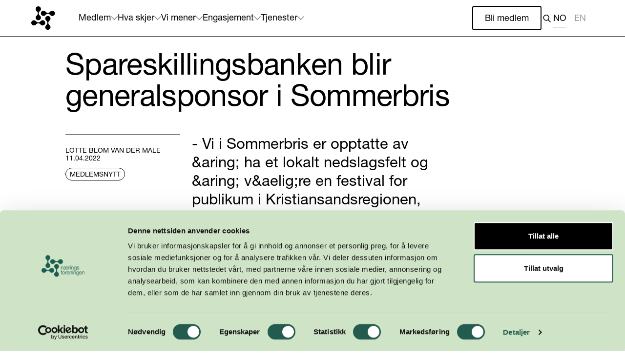

--- FILE ---
content_type: text/html; charset=utf-8
request_url: https://nikr.no/nyheter/spareskillingsbanken-blir-generalsponsor-i-sommerbris/
body_size: 22239
content:

<!doctype html>
<html lang="no">
<head>
        <script id="CookieDeclaration" type="text/javascript" src="https://consent.cookiebot.com/a38fb5d6-16d6-4459-9b7e-71e044962d27/cd.js"></script>

<!-- Google Tag Manager -->
<script>(function(w,d,s,l,i){w[l]=w[l]||[];w[l].push({'gtm.start':
new Date().getTime(),event:'gtm.js'});var f=d.getElementsByTagName(s)[0],
j=d.createElement(s),dl=l!='dataLayer'?'&l='+l:'';j.async=true;j.src=
'https://www.googletagmanager.com/gtm.js?id='+i+dl;f.parentNode.insertBefore(j,f);
})(window,document,'script','dataLayer','GTM-TD5X86JZ');</script>
<!-- End Google Tag Manager -->




<meta charset="utf-8">
<meta http-equiv="X-UA-Compatible" content="text/html; charset=utf-8;IE=edge,chrome=1">
<meta name="viewport" content="width=device-width, initial-scale=1.0, maximum-scale=1.0, user-scalable=no, viewport-fit=cover">
<meta name="title" content="Spareskillingsbanken blir  generalsponsor i Sommerbris" />
<meta name="description" content="- Vi i Sommerbris er opptatte av &amp;aring; ha et lokalt nedslagsfelt og &amp;aring; v&amp;aelig;re en festival for publikum i Kristiansandsregionen, sier Heine Str&amp;oslash;mme, festivalsjef for Sommerbris.&amp;nbsp;">
<link rel="canonical" href="https://nikr.no/nyheter/spareskillingsbanken-blir-generalsponsor-i-sommerbris/" />

<!-- Open Graph / Facebook -->
    <meta property="og:type" content="article" />
<meta property="og:url" content="https://nikr.no/nyheter/spareskillingsbanken-blir-generalsponsor-i-sommerbris/" />
<meta property="og:title" content="Spareskillingsbanken blir  generalsponsor i Sommerbris" />
<meta property="og:description" content="- Vi i Sommerbris er opptatte av &amp;aring; ha et lokalt nedslagsfelt og &amp;aring; v&amp;aelig;re en festival for publikum i Kristiansandsregionen, sier Heine Str&amp;oslash;mme, festivalsjef for Sommerbris.&amp;nbsp;" />
<meta property="og:image" content="https://nikr.no/media/xtyed5ef/foto20spareskillingsbanken.jpg" />
    <meta name="author" content="Lotte Blom van der Male">

<!-- Twitter -->
<meta property="twitter:url" content="https://nikr.no/nyheter/spareskillingsbanken-blir-generalsponsor-i-sommerbris/" />
<meta property="twitter:title" content="Spareskillingsbanken blir  generalsponsor i Sommerbris" />
<meta property="twitter:description" content="- Vi i Sommerbris er opptatte av &amp;aring; ha et lokalt nedslagsfelt og &amp;aring; v&amp;aelig;re en festival for publikum i Kristiansandsregionen, sier Heine Str&amp;oslash;mme, festivalsjef for Sommerbris.&amp;nbsp;" />
<meta property="twitter:image" content="https://nikr.no/media/xtyed5ef/foto20spareskillingsbanken.jpg" />

    <meta name="robots" content="index, follow" />

<!-- Standard favicon -->
<link rel="icon" sizes="any" href="/favicon.ico">
<link rel="icon" type="image/png" sizes="16x16" href="/favicon-16x16.png">
<link rel="icon" type="image/png" sizes="32x32" href="/favicon-32x32.png">
<link rel="icon" type="image/png" sizes="48x48" href="/favicon-48x48.png">
<link rel="icon" type="image/png" sizes="64x64" href="/favicon-64x64.png">
<link rel="icon" type="image/png" sizes="128x128" href="/favicon-128x128.png">
<link rel="icon" type="image/png" sizes="256x256" href="/favicon-256x256.png">

<!-- Web manifest (for PWA / mobile support) -->
<link rel="manifest" href="/site.webmanifest">

<!-- iOS Safari (optional, choose largest png) -->
<link rel="apple-touch-icon" href="/favicon-256x256.png">

<script type="application/ld+json">
  {"@context":"https://schema.org","@type":"WebSite","name":"NIKR","url":"https://nikr.no/data/","potentialAction":{"@type":"SearchAction","target":"https://nikr.no/data/search/?q={search_term_string}","query-input":"required name=search_term_string"}}
</script>

<script type="application/ld+json">
  {"@context":"https://schema.org","@type":"Organization","name":"NIKR","url":"https://nikr.no/data/","logo":"https://nikr.no/data//media/jrpbthzk/group-4.svg","sameAs":["https://www.facebook.com/naeringsforeningenNIKR","https://www.linkedin.com/company/n%C3%A6ringsforeningen-i-kristiansandsregionen/"]}
</script>
    <link rel="stylesheet" href="/css/site.css?v=6">
    <script type="text/javascript" src="https://cdn.weglot.com/weglot.min.js"></script>
<script>
    Weglot.initialize({
        api_key: 'wg_7ab4d345c95759576c8f43399306c42e1'
    });
</script>

<meta name="google-site-verification" content="qpHISBwapHepm5b7nSgjR7Bqeqw0IgchNPx2qYHEHgQ" />

    <link rel="stylesheet" href="https://cdn.jsdelivr.net/npm/swiper@8/swiper-bundle.min.css" />
    <link rel="stylesheet" href="/js/modal-video/css/modal-video.min.css" />
    <link rel="stylesheet" href="https://use.typekit.net/msk8buw.css">
        <title>Spareskillingsbanken blir  generalsponsor i Sommerbris | N&#xE6;ringsforeningen i Kristiansandsregionen</title>
    <script src="/App_Plugins/UmbracoForms/Assets/promise-polyfill/dist/polyfill.min.js?v=13.4.1" type="application/javascript"></script><script src="/App_Plugins/UmbracoForms/Assets/aspnet-client-validation/dist/aspnet-validation.min.js?v=13.4.1" type="application/javascript"></script>
    
</head>

<body style="--button-prev-bg-color: #ffffff; --color-body-background: #ffffff; --header-background-color: #ffffff; --footer-background-color: #ffffff; --bs-body-color: #000000; --footer-text-color: #000000; --bs-link-hover-color: #000000;  --head-navigation-color: #000000; --head-navigation-dropdown-color: #000000; --footer-link-color: #000000; --fig-color: #5C5360; --member-color: #FAFAFA; --member-background-color: #FAFAFA; --bs-link-color: #000000; --header-svg-color:#5C5360; --button-border-color:#000000;--button-background-color:#000000; --button-text-color:#ffffff; --table-border-color:#2D2A2E;">
    <!-- Google Tag Manager (noscript) -->
<noscript><iframe src="https://www.googletagmanager.com/ns.html?id=GTM-TD5X86JZ"
height="0" width="0" style="display:none;visibility:hidden"></iframe></noscript>
<!-- End Google Tag Manager (noscript) -->
    
    
    

<header class="site-header">
	<div class="container-fluid">
		<div class="site-header__wrapper">
				<div class="site-header__logo">
					<a href="/">
<svg width="49" height="49" viewBox="0 0 49 49" fill="currentColor" xmlns="http://www.w3.org/2000/svg">
<path d="M43.059 8.99219C41.4825 8.99219 40.0139 9.67714 38.9772 10.8544C38.3941 11.4965 37.7678 12.0531 37.0767 12.5668C35.2626 13.7226 32.9301 13.7226 31.0944 12.5668C30.4033 12.0745 29.7553 11.4965 29.1938 10.8544C28.1788 9.67714 26.6886 8.99219 25.112 8.99219C22.1316 8.99219 19.7344 11.3895 19.7344 14.322C19.7344 17.2544 22.1532 19.6517 25.112 19.6517C26.667 19.6517 28.1572 18.9882 29.1938 17.8109C29.7553 17.1688 30.4033 16.5909 31.0944 16.0986C32.9085 14.9213 35.2626 14.9213 37.0983 16.0986C37.7894 16.5909 38.4373 17.1688 38.9988 17.8109C40.9426 20.037 44.3549 20.2725 46.6009 18.3461C48.847 16.4196 49.0846 13.0377 47.1409 10.8116C46.1258 9.65573 44.6356 8.99219 43.059 8.99219Z" fill="currentColor"/>
<path d="M9 5.43909C9 6.98023 9.66951 8.45716 10.8573 9.48458C11.5052 10.0411 12.0884 10.6832 12.5851 11.3682C13.125 12.2672 13.4274 13.2946 13.4706 14.3435C13.4274 15.3923 13.125 16.4197 12.5851 17.3187C12.0884 18.0037 11.5052 18.6458 10.8573 19.2023C8.61126 21.1288 8.37369 24.5107 10.3174 26.7368C12.2611 28.9629 15.6735 29.1983 17.9195 27.2719C19.1074 26.2659 19.7769 24.789 19.7769 23.2478C19.7769 21.7067 19.0858 20.2298 17.8979 19.2023C17.25 18.6458 16.6885 18.0037 16.1702 17.3187C15.6303 16.4197 15.3279 15.3923 15.2847 14.3649C15.3279 13.316 15.6303 12.2886 16.1702 11.411C16.6669 10.7261 17.25 10.0839 17.8979 9.52739C19.0858 8.52137 19.7769 7.04444 19.7769 5.4819C19.8633 2.52804 17.5092 0.0879022 14.5504 0.00228326C11.57 -0.0833357 9.10799 2.24978 9.0216 5.18223C9.0216 5.28926 9.0216 5.37487 9.0216 5.4819V5.43909H9Z" fill="currentColor"/>
<path d="M30.5214 38.7474C28.2753 40.6738 28.0378 44.0558 29.9815 46.2819C31.9252 48.508 35.3159 48.7434 37.5836 46.817C38.7714 45.811 39.4409 44.334 39.4409 42.7929C39.4409 41.2303 38.7498 39.7748 37.562 38.7474C36.9357 38.1695 36.3526 37.5487 35.8558 36.8638C35.3159 35.9648 35.0136 34.9374 34.9704 33.9099C35.0136 32.8611 35.3159 31.8337 35.8558 30.9561C36.3526 30.2711 36.9357 29.629 37.562 29.0511C38.7498 28.045 39.4409 26.5681 39.4409 25.0056C39.4409 22.0517 37.0221 19.6758 34.0633 19.6758C31.0829 19.6758 28.6857 22.0731 28.6641 25.0056C28.6641 26.5681 29.3552 28.0236 30.5214 29.0511C31.1693 29.6076 31.7524 30.2497 32.2492 30.9347C32.7891 31.8337 33.0914 32.8611 33.1346 33.9099C33.0914 34.9588 32.7891 35.9862 32.2492 36.8852C31.7524 37.5487 31.1693 38.1695 30.5214 38.7474Z" fill="currentColor"/>
<path d="M19.2429 30.3953C18.6597 31.0161 18.0334 31.594 17.3423 32.0863C15.5282 33.2422 13.1957 33.2422 11.36 32.0863C10.6689 31.594 10.021 31.0161 9.45945 30.3953C8.4444 29.2181 6.95421 28.5331 5.37763 28.5331C2.39726 28.5331 0 30.9305 0 33.8629C0 36.8168 2.41886 39.1927 5.37763 39.1927C6.93261 39.1927 8.4228 38.5291 9.45945 37.3519C10.021 36.7097 10.6689 36.1318 11.36 35.6395C13.1741 34.4622 15.5282 34.4622 17.3423 35.6395C18.0334 36.1318 18.6813 36.7097 19.2429 37.3519C21.1866 39.578 24.5989 39.8134 26.845 37.887C29.0911 35.9606 29.3286 32.5786 27.3849 30.3525C26.3698 29.1967 24.8797 28.5117 23.3247 28.5117C21.7697 28.5117 20.2795 29.1967 19.2429 30.3953Z" fill="currentColor"/>
</svg>
					</a>
				</div>

			<div class="site-header__items">
				<div class="site-header__items__wrapper">
						<nav>
							<ul>
										<li>
											<a href="#" class="nav--link has-arrow" data-bs-toggle="offcanvas" data-bs-target="#slideIn-e4b36f68-d534-4420-a55e-574a825fb576">
												<span>Medlem</span>
												<svg height="14" width="14" xmlns="http://www.w3.org/2000/svg" viewBox="0 0 407.437 407.437" xml:space="preserve"><path fill="currentColor" d="m386.258 91.567-182.54 181.945L21.179 91.567 0 112.815 203.718 315.87l203.719-203.055z" /></svg>
											</a>
										</li>
										<li>
											<a href="#" class="nav--link has-arrow" data-bs-toggle="offcanvas" data-bs-target="#slideIn-b1b32d6a-3047-4540-98e6-4824ee2de748">
												<span>Hva skjer</span>
												<svg height="14" width="14" xmlns="http://www.w3.org/2000/svg" viewBox="0 0 407.437 407.437" xml:space="preserve"><path fill="currentColor" d="m386.258 91.567-182.54 181.945L21.179 91.567 0 112.815 203.718 315.87l203.719-203.055z" /></svg>
											</a>
										</li>
										<li>
											<a href="#" class="nav--link has-arrow" data-bs-toggle="offcanvas" data-bs-target="#slideIn-3b9fbc1b-2a30-456d-bde1-86ca39e5b601">
												<span>Vi mener</span>
												<svg height="14" width="14" xmlns="http://www.w3.org/2000/svg" viewBox="0 0 407.437 407.437" xml:space="preserve"><path fill="currentColor" d="m386.258 91.567-182.54 181.945L21.179 91.567 0 112.815 203.718 315.87l203.719-203.055z" /></svg>
											</a>
										</li>
										<li>
											<a href="#" class="nav--link has-arrow" data-bs-toggle="offcanvas" data-bs-target="#slideIn-10fcb639-b98a-49c3-a886-7f918a8d9a18">
												<span>Engasjement</span>
												<svg height="14" width="14" xmlns="http://www.w3.org/2000/svg" viewBox="0 0 407.437 407.437" xml:space="preserve"><path fill="currentColor" d="m386.258 91.567-182.54 181.945L21.179 91.567 0 112.815 203.718 315.87l203.719-203.055z" /></svg>
											</a>
										</li>
										<li>
											<a href="#" class="nav--link has-arrow" data-bs-toggle="offcanvas" data-bs-target="#slideIn-dd10cdfc-9229-4420-b2e5-33e7dbb5dee1">
												<span>Tjenester</span>
												<svg height="14" width="14" xmlns="http://www.w3.org/2000/svg" viewBox="0 0 407.437 407.437" xml:space="preserve"><path fill="currentColor" d="m386.258 91.567-182.54 181.945L21.179 91.567 0 112.815 203.718 315.87l203.719-203.055z" /></svg>
											</a>
										</li>
							</ul>
						</nav>
				</div>
			</div>

			<div class="site-header__tools">
				<div class="site-header__tools__wrapper">
					<nav>
						<ul>
							<li>
								<a class="bttn bttn--outline member-button" href="/bli-medlem/">Bli medlem</a>
							</li>
								<li>
									<a href="/sok/">
										<svg width="24" height="24" viewBox="0 0 24 24" fill="none" xmlns="http://www.w3.org/2000/svg">
											<path d="M9.75 15.75C6.71243 15.75 4.25 13.2876 4.25 10.25C4.25 7.21243 6.71243 4.75 9.75 4.75C12.7876 4.75 15.25 7.21243 15.25 10.25C15.25 13.2876 12.7876 15.75 9.75 15.75Z" stroke="currentColor" stroke-width="1.5"/>
											<path d="M18.5 19.5L13.5 14.5" stroke="currentColor" stroke-width="1.5"/>
										</svg>
									</a>
								</li>
							<li class="d-xl-none">
								<a id="menuOpen" data-bs-toggle="offcanvas" href="#offcanvas__main-navigation" onclick="toggleMenu()" role="button">
									<svg width="16" height="14" viewBox="0 0 18 12" fill="none"
									     xmlns="http://www.w3.org/2000/svg">
										<path d="M1 1H17M1 6H17M1 11H17" stroke="currentColor" stroke-width="1.75"
										      stroke-linecap="round" stroke-linejoin="round"/>
									</svg>
								</a>
								<a id="menuClose" onclick="toggleMenu()" role="button">
									<svg width="16" height="14" viewBox="0 0 16 14" fill="none" xmlns="http://www.w3.org/2000/svg">
										<path d="M14.7356 12.3137L3.42188 1L2.00766 2.41421L13.3214 13.7279L14.7356 12.3137Z" fill="currentColor"/>
										<path d="M12.9543 0.637463L1.64062 11.9512L3.05484 13.3654L14.3685 2.05168L12.9543 0.637463Z" fill="currentColor"/>
									</svg>
								</a>
							</li>
						</ul>
					</nav>
				</div>
			</div>
		</div>
	</div>

	<div class="offcanvas offcanvas-start offcanvas--main-navigation" tabindex="-1" id="offcanvas__main-navigation" style="--bs-offcanvas-bg: #FAFAFA;">
		<div class="offcanvas-header"></div>
		<div class="offcanvas-body">
			<div class="offcanvas-body__section">
				<div class="offcanvas-body__section__col">
					<div class="container-fluid">
						<div class="row">
							<div class="col-12 col-lg-6">
								<div class="primary-menu-container">
											<h2 class="h1">
												<a href="#" class="nav--link has-arrow" data-bs-toggle="offcanvas" data-bs-target="#slideIn-e4b36f68-d534-4420-a55e-574a825fb576">
													<span>Medlem</span>
												</a>
											</h2>
											<h2 class="h1">
												<a href="#" class="nav--link has-arrow" data-bs-toggle="offcanvas" data-bs-target="#slideIn-b1b32d6a-3047-4540-98e6-4824ee2de748">
													<span>Hva skjer</span>
												</a>
											</h2>
											<h2 class="h1">
												<a href="#" class="nav--link has-arrow" data-bs-toggle="offcanvas" data-bs-target="#slideIn-3b9fbc1b-2a30-456d-bde1-86ca39e5b601">
													<span>Vi mener</span>
												</a>
											</h2>
											<h2 class="h1">
												<a href="#" class="nav--link has-arrow" data-bs-toggle="offcanvas" data-bs-target="#slideIn-10fcb639-b98a-49c3-a886-7f918a8d9a18">
													<span>Engasjement</span>
												</a>
											</h2>
											<h2 class="h1">
												<a href="#" class="nav--link has-arrow" data-bs-toggle="offcanvas" data-bs-target="#slideIn-dd10cdfc-9229-4420-b2e5-33e7dbb5dee1">
													<span>Tjenester</span>
												</a>
											</h2>
								</div>
							</div>
						</div>
					</div>
				</div>
			</div>
		</div>
	</div>

	
			<div class="offcanvas offcanvas-start offcanvas--main-navigation" tabindex="-1" id="slideIn-e4b36f68-d534-4420-a55e-574a825fb576" style="--bs-offcanvas-bg: #cfe3c7; --bs-offcanvas-color: #000000; --bs-offcanvas-svg-color: #5C5360;">
				<div class="offcanvas-header">
					<div class="container-fluid">
						<div class="row">
							<div class="col-12">
								<a role="button" data-bs-toggle="offcanvas" class="d-lg-none offcanvas-close" href="#offcanvas__main-navigation" aria-label="Tilbake">
									<svg width="8" height="14" viewBox="0 0 8 14" fill="none" xmlns="http://www.w3.org/2000/svg">
										<path d="M6.779 0.95581L6.77901 0.955824L7.0442 1.22098C7.0442 1.22098 7.04421 1.22099 7.04421 1.22099C7.0686 1.2454 7.0686 1.28495 7.04419 1.30936C7.04419 1.30936 7.04419 1.30936 7.04419 1.30936L1.97224 6.38128L1.61869 6.73483L1.97224 7.08839L7.04419 12.1603C7.0686 12.1848 7.0686 12.2243 7.04419 12.2487L6.77899 12.5139C6.75458 12.5383 6.71506 12.5383 6.69065 12.5139L6.33709 12.8674L6.69065 12.5139L0.955772 6.77901C0.931359 6.75459 0.931359 6.71508 0.955772 6.69066L6.69064 0.95581C6.69064 0.955808 6.69065 0.955806 6.69065 0.955804C6.71506 0.931397 6.75458 0.931398 6.779 0.95581Z" fill="currentColor" stroke="currentColor" />
									</svg>
									Tilbake
								</a>
							</div>
						</div>
					</div>
				</div>
				<div class="offcanvas-body">

					<div class="offcanvas-body__section">
						<div class="offcanvas-body__section__col">
							<div class="container-fluid">
								<div class="row">
									<div class="col-12 col-lg-6">
											<div class="primary-menu-container primary-border">
													<h2 class="h1">
														<a href="/bli-medlem/">Bli medlem</a>
													</h2>
													<h2 class="h1">
														<a href="/meld-deg-pa-nyhetsbrevet/">Nyhetsbrev</a>
													</h2>
													<h2 class="h1">
														<a href="/send-inn-nyheter/">Send inn nyheter</a>
													</h2>
											</div>
									</div>
									<div class="col-12 col-lg-6">
											<div class="secondary-menu-container">
													<p>
														<a href="/medlemsoversikt/">Medlemsoversikt</a>
													</p>
													<p>
														<a href="/styreportalen/">Styreportalen</a>
													</p>
													<p>
														<a href="/nettverk-fagrad-lokalrad/wib/">WiB</a>
													</p>
													<p>
														<a href="/nettverk-fagrad-lokalrad/u40/">U40</a>
													</p>
													<p>
														<a href="/nettverk-fagrad-lokalrad/nettverk-for-baerekraftsansvarlige/">Nettverk for b&#xE6;rekraftsansvarlige</a>
													</p>
													<p>
														<a href="/nettverk-fagrad-lokalrad/inn/">INN-nettverket</a>
													</p>
											</div>
                                    </div>
                                </div>
                            </div>
						</div>
					</div>
				</div>
			</div>
			<div class="offcanvas offcanvas-start offcanvas--main-navigation" tabindex="-1" id="slideIn-b1b32d6a-3047-4540-98e6-4824ee2de748" style="--bs-offcanvas-bg: #faecc5; --bs-offcanvas-color: #000000; --bs-offcanvas-svg-color: #5C5360;">
				<div class="offcanvas-header">
					<div class="container-fluid">
						<div class="row">
							<div class="col-12">
								<a role="button" data-bs-toggle="offcanvas" class="d-lg-none offcanvas-close" href="#offcanvas__main-navigation" aria-label="Tilbake">
									<svg width="8" height="14" viewBox="0 0 8 14" fill="none" xmlns="http://www.w3.org/2000/svg">
										<path d="M6.779 0.95581L6.77901 0.955824L7.0442 1.22098C7.0442 1.22098 7.04421 1.22099 7.04421 1.22099C7.0686 1.2454 7.0686 1.28495 7.04419 1.30936C7.04419 1.30936 7.04419 1.30936 7.04419 1.30936L1.97224 6.38128L1.61869 6.73483L1.97224 7.08839L7.04419 12.1603C7.0686 12.1848 7.0686 12.2243 7.04419 12.2487L6.77899 12.5139C6.75458 12.5383 6.71506 12.5383 6.69065 12.5139L6.33709 12.8674L6.69065 12.5139L0.955772 6.77901C0.931359 6.75459 0.931359 6.71508 0.955772 6.69066L6.69064 0.95581C6.69064 0.955808 6.69065 0.955806 6.69065 0.955804C6.71506 0.931397 6.75458 0.931398 6.779 0.95581Z" fill="currentColor" stroke="currentColor" />
									</svg>
									Tilbake
								</a>
							</div>
						</div>
					</div>
				</div>
				<div class="offcanvas-body">

					<div class="offcanvas-body__section">
						<div class="offcanvas-body__section__col">
							<div class="container-fluid">
								<div class="row">
									<div class="col-12 col-lg-6">
											<div class="primary-menu-container primary-border">
													<h2 class="h1">
														<a href="/arrangementer/">Arrangementer</a>
													</h2>
													<h2 class="h1">
														<a href="/nyheter/">Nyheter</a>
													</h2>
											</div>
									</div>
									<div class="col-12 col-lg-6">
											<div class="secondary-menu-container">
													<p>
														<a href="/spenn/">SPENN</a>
													</p>
													<p>
														<a href="/nyheter/?nyhetskategori=1298">Medlemsnytt</a>
													</p>
													<p>
														<a href="/nyheter/?nyhetskategori=1297">Nytt om navn</a>
													</p>
											</div>
                                    </div>
                                </div>
                            </div>
						</div>
					</div>
				</div>
			</div>
			<div class="offcanvas offcanvas-start offcanvas--main-navigation" tabindex="-1" id="slideIn-3b9fbc1b-2a30-456d-bde1-86ca39e5b601" style="--bs-offcanvas-bg: #ddf6f6; --bs-offcanvas-color: #000000; --bs-offcanvas-svg-color: #5C5360;">
				<div class="offcanvas-header">
					<div class="container-fluid">
						<div class="row">
							<div class="col-12">
								<a role="button" data-bs-toggle="offcanvas" class="d-lg-none offcanvas-close" href="#offcanvas__main-navigation" aria-label="Tilbake">
									<svg width="8" height="14" viewBox="0 0 8 14" fill="none" xmlns="http://www.w3.org/2000/svg">
										<path d="M6.779 0.95581L6.77901 0.955824L7.0442 1.22098C7.0442 1.22098 7.04421 1.22099 7.04421 1.22099C7.0686 1.2454 7.0686 1.28495 7.04419 1.30936C7.04419 1.30936 7.04419 1.30936 7.04419 1.30936L1.97224 6.38128L1.61869 6.73483L1.97224 7.08839L7.04419 12.1603C7.0686 12.1848 7.0686 12.2243 7.04419 12.2487L6.77899 12.5139C6.75458 12.5383 6.71506 12.5383 6.69065 12.5139L6.33709 12.8674L6.69065 12.5139L0.955772 6.77901C0.931359 6.75459 0.931359 6.71508 0.955772 6.69066L6.69064 0.95581C6.69064 0.955808 6.69065 0.955806 6.69065 0.955804C6.71506 0.931397 6.75458 0.931398 6.779 0.95581Z" fill="currentColor" stroke="currentColor" />
									</svg>
									Tilbake
								</a>
							</div>
						</div>
					</div>
				</div>
				<div class="offcanvas-body">

					<div class="offcanvas-body__section">
						<div class="offcanvas-body__section__col">
							<div class="container-fluid">
								<div class="row">
									<div class="col-12 col-lg-6">
											<div class="primary-menu-container primary-border">
													<h2 class="h1">
														<a href="/var-naeringspolitikk/">V&#xE5;r n&#xE6;ringspolitikk</a>
													</h2>
													<h2 class="h1">
														<a href="/nyheter/?nyhetskategori=9809">Aktuelt</a>
													</h2>
											</div>
									</div>
									<div class="col-12 col-lg-6">
											<div class="secondary-menu-container">
													<p>
														<a href="/var-naeringspolitikk/horingsuttalelser-brev-medieutspill-og-nyheter/">H&#xF8;ringsuttalelser og medieutspill</a>
													</p>
													<p>
														<a href="/var-naeringspolitikk/podkasten-politisk-kvartal/">Podcast: Politisk kvartal</a>
													</p>
											</div>
											<div class="teritary-menu-container">
													<p>
														<a href="/kom-med-dine-innspill/">Kom med dine innspill</a>
													</p>
											</div>
                                    </div>
                                </div>
                            </div>
						</div>
					</div>
				</div>
			</div>
			<div class="offcanvas offcanvas-start offcanvas--main-navigation" tabindex="-1" id="slideIn-10fcb639-b98a-49c3-a886-7f918a8d9a18" style="--bs-offcanvas-bg: #e6e5e7; --bs-offcanvas-color: #000000; --bs-offcanvas-svg-color: #5C5360;">
				<div class="offcanvas-header">
					<div class="container-fluid">
						<div class="row">
							<div class="col-12">
								<a role="button" data-bs-toggle="offcanvas" class="d-lg-none offcanvas-close" href="#offcanvas__main-navigation" aria-label="Tilbake">
									<svg width="8" height="14" viewBox="0 0 8 14" fill="none" xmlns="http://www.w3.org/2000/svg">
										<path d="M6.779 0.95581L6.77901 0.955824L7.0442 1.22098C7.0442 1.22098 7.04421 1.22099 7.04421 1.22099C7.0686 1.2454 7.0686 1.28495 7.04419 1.30936C7.04419 1.30936 7.04419 1.30936 7.04419 1.30936L1.97224 6.38128L1.61869 6.73483L1.97224 7.08839L7.04419 12.1603C7.0686 12.1848 7.0686 12.2243 7.04419 12.2487L6.77899 12.5139C6.75458 12.5383 6.71506 12.5383 6.69065 12.5139L6.33709 12.8674L6.69065 12.5139L0.955772 6.77901C0.931359 6.75459 0.931359 6.71508 0.955772 6.69066L6.69064 0.95581C6.69064 0.955808 6.69065 0.955806 6.69065 0.955804C6.71506 0.931397 6.75458 0.931398 6.779 0.95581Z" fill="currentColor" stroke="currentColor" />
									</svg>
									Tilbake
								</a>
							</div>
						</div>
					</div>
				</div>
				<div class="offcanvas-body">

					<div class="offcanvas-body__section">
						<div class="offcanvas-body__section__col">
							<div class="container-fluid">
								<div class="row">
									<div class="col-12 col-lg-6">
											<div class="primary-menu-container primary-border">
													<h2 class="h1">
														<a href="/nettverk-fagrad-lokalrad/">Nettverk og fagr&#xE5;d</a>
													</h2>
											</div>
									</div>
									<div class="col-12 col-lg-6">
											<div class="secondary-menu-container">
													<p>
														<a href="/prosjekter/">Prosjekter</a>
													</p>
													<p>
														<a href="/for-internasjonale-arbeidstakere/">For internasjonale arbeidstakere</a>
													</p>
													<p>
														<a href="/18873/">Attraktive Agder</a>
													</p>
											</div>
                                    </div>
                                </div>
                            </div>
						</div>
					</div>
				</div>
			</div>
			<div class="offcanvas offcanvas-start offcanvas--main-navigation" tabindex="-1" id="slideIn-dd10cdfc-9229-4420-b2e5-33e7dbb5dee1" style="--bs-offcanvas-bg: #ffffff; --bs-offcanvas-color: #000000; --bs-offcanvas-svg-color: #5C5360;">
				<div class="offcanvas-header">
					<div class="container-fluid">
						<div class="row">
							<div class="col-12">
								<a role="button" data-bs-toggle="offcanvas" class="d-lg-none offcanvas-close" href="#offcanvas__main-navigation" aria-label="Tilbake">
									<svg width="8" height="14" viewBox="0 0 8 14" fill="none" xmlns="http://www.w3.org/2000/svg">
										<path d="M6.779 0.95581L6.77901 0.955824L7.0442 1.22098C7.0442 1.22098 7.04421 1.22099 7.04421 1.22099C7.0686 1.2454 7.0686 1.28495 7.04419 1.30936C7.04419 1.30936 7.04419 1.30936 7.04419 1.30936L1.97224 6.38128L1.61869 6.73483L1.97224 7.08839L7.04419 12.1603C7.0686 12.1848 7.0686 12.2243 7.04419 12.2487L6.77899 12.5139C6.75458 12.5383 6.71506 12.5383 6.69065 12.5139L6.33709 12.8674L6.69065 12.5139L0.955772 6.77901C0.931359 6.75459 0.931359 6.71508 0.955772 6.69066L6.69064 0.95581C6.69064 0.955808 6.69065 0.955806 6.69065 0.955804C6.71506 0.931397 6.75458 0.931398 6.779 0.95581Z" fill="currentColor" stroke="currentColor" />
									</svg>
									Tilbake
								</a>
							</div>
						</div>
					</div>
				</div>
				<div class="offcanvas-body">

					<div class="offcanvas-body__section">
						<div class="offcanvas-body__section__col">
							<div class="container-fluid">
								<div class="row">
									<div class="col-12 col-lg-6">
											<div class="primary-menu-container primary-border">
													<h2 class="h1">
														<a href="/chamber-of-commerce/">Handelskammer</a>
													</h2>
													<h2 class="h1">
														<a href="/annonsering/">Annonsering</a>
													</h2>
											</div>
									</div>
									<div class="col-12 col-lg-6">
											<div class="secondary-menu-container">
													<p>
														<a href="https://q-p.recman.no/index.php?utm_source=google&amp;utm_source_platform=Google&#x2B;Ads&amp;utm_medium=cpc&amp;utm_campaign=Brand___QP&amp;utm_campaignid=21643199945&amp;gad_source=1&amp;gad_campaignid=21643199945&amp;gclid=CjwKCAjw_-3GBhAYEiwAjh9fUFB_gwaPAhS2R4TSmeSs5ULUS1FB7XaMdfx4dZZpiOdgd8GUfsIKFBoCOxsQAvD_BwE">Ledige stillinger</a>
													</p>
													<p>
														<a href="https://historier.nikr.no/stipendordninger/2053">Stipendordninger for studenter</a>
													</p>
											</div>
											<div class="teritary-menu-container">
													<p>
														<a href="/kontakt-oss/">Kontakt oss</a>
													</p>
													<p>
														<a href="/om-oss/">Om oss</a>
													</p>
											</div>
                                    </div>
                                </div>
                            </div>
						</div>
					</div>
				</div>
			</div>
</header>

<script src="https://ajax.googleapis.com/ajax/libs/jquery/3.6.1/jquery.min.js"></script>    <div class="loading-overlay d-none">
        <svg class="loading-icon" fill="#000" viewBox="0 0 24 24" xmlns="http://www.w3.org/2000/svg">
            <circle cx="12" cy="12" r="0">
                <animate attributeName="r" calcMode="spline" dur="1.2s" values="0;11"
                         keySplines=".52,.6,.25,.99" repeatCount="indefinite"/>
                <animate attributeName="opacity" calcMode="spline" dur="1.2s" values="1;0"
                         keySplines=".52,.6,.25,.99" repeatCount="indefinite"/>
            </circle>
        </svg>
    </div>
    <main id="content" role="main" tabindex="-1">
        <div class="block block__article_heading space--small">
	<div class="block__front">
		<div class="block__header">
			<div class="container">
				<div class="row">
					<div class="col-12">
						<div class="block__header__title">
							<h1>Spareskillingsbanken blir  generalsponsor i Sommerbris</h1>
						</div>
					</div>
				</div>
			</div>
		</div>
	</div>
</div>

<div class="block block__article_heading space--small">
	<div class="block__front">
		<div class="block__header">
			<div class="container">
				<div class="row">
					<div class="col-12 col-md-3">
							<div class="block__article_byline">
Lotte Blom van der Male										<br/>
11.04.2022									<br/>
									<div class="category-container">
											<div class="category"><span>Medlemsnytt</span></div>
									</div>
							</div>
					</div>
						<div class="col-12 col-md-6">
							<div class="teaser teaser--text" style="">
								- Vi i Sommerbris er opptatte av &amp;aring; ha et lokalt nedslagsfelt og &amp;aring; v&amp;aelig;re en festival for publikum i Kristiansandsregionen, sier Heine Str&amp;oslash;mme, festivalsjef for Sommerbris.&amp;nbsp;
							</div>
						</div>
				</div>
			</div>
		</div>
	</div>
</div>
	<div class="block block__image space--medium">
		<div class="block__body">
			<div class="container">
				<figure class="d-flex flex-column">



<img src="/media/xtyed5ef/foto20spareskillingsbanken.jpg?width=1200&amp;height=0&amp;format=WebP&amp;v=1dbe4915d3e0ca0" loading="lazy" class="img-fluid" alt="" />				</figure>
			</div>
		</div>
	</div>

<div class="block block__text space--small">
	<div class="block__front">
		<div class="block__body">
			<div class="container-text">
				<div class="block__body__text">
					<div class="row justify-content-center">
						<div class="text feature-text article-feature-text" style="--bs-body-color: ; !important; --bs-link-color: ; !important;">
							<p>Festivalsjef Str&oslash;mme fortklarer videre at han med Sommerbris er opptatt av &aring; v&aelig;re relevant for lokalt n&aelig;ringsliv b&aring;de som publikum, sponsorer og samarbeidspartnere.
<p><br />
-&nbsp;Helt sentralt har det v&aelig;rt viktig &aring; lande en lokal akt&oslash;r i Kristiansand som generalsponsor: En generalsponsor som utstr&aring;ler trygghet, langsiktighet og troverdighet, sier Str&oslash;mme og legger til:<br />
<br />
-&nbsp;Spareskillingsbanken er for Sommerbris den perfekte generalsponsor.</p>

<p>&nbsp;</p>

<p>Spareskillingsbanken har v&aelig;rt i byen siden 1877. Det er den siste gjenv&aelig;rende Kristiansandsbank og mange i Kristiansand har et forhold til Spareskillingsbanken. Mange som kunder, men kanskje enda flere kjenner banken som en institusjon i Kristiansand.</p>

<p>&nbsp;</p>

<p>- Som en lokal og samfunnsengasjert sparebank er det viktig for oss &aring; bidra til &aring; utvikle byen videre. Vi har stor tro p&aring; at Sommerbris gir store og gode ringvirkninger i og for byen v&aring;r, sier&nbsp;banksjef i Spareskillingsbanken, Kenneth Engedal.</p>

<p>&nbsp;</p>

<p>- Med Spareskillingsbanken har vi f&aring;tt en soliditet som er sv&aelig;rt verdifull. B&aring;de fordi banken stiller seg bak verdiene vi har, og det gir &oslash;kt troverdighet blant publikum og andre eksisterende og potensielt nye sponsorer, sier Str&oslash;mme.<br />
<br />
Avtalen mellom Sommerbris og Spareskillingsbanken&nbsp;er inng&aring;tt for tre&nbsp;&aring;r.</p>

<p>&nbsp;</p>

<h1 class="ck_h1">Ruster opp Bendiksbukta</h1>
&nbsp;

<p>Heine Str&oslash;mme forklarer at Sommerbris n&aring; sammen med Spareskillingsbanken skal&nbsp;ruste opp Bendiksbukta og gj&oslash;re den mer innbydende for fremtiden.<br />
<br />
- Vi skal&nbsp;ogs&aring; bruke Odder&oslash;ya til &aring; lage publikumsopplevelser som gj&oslash;r Kristiansandere stolte av byen sin. Vi skal bringe folk sammen til gode sosiale fellesskap, poengterer Str&oslash;mme.</p>

<p>&nbsp;</p>

<p>- Vi gleder oss til &aring; ta fatt p&aring; de neste &aring;rene med Spareskillingsbanken som generalsponsor. Vi er n&aring; i v&aring;rt tre&aring;rs jubileum, og for f&oslash;rste gang f&aring;r vi slippe inn publikum. Bare tenk p&aring; hva fremtiden bringer, avslutter en forn&oslash;yd festivalsjef.</p>
</p>
						</div>
					</div>
				</div>
			</div>
		</div>
	</div>
</div>

	<div class="block block__ads space--small">
		<div class="block__body">
			<div class="ads-container">
                        <div class="ad-slide container-sm w-100" data-duration="5"
                             style="display:block;">
                            <figure class="d-flex flex-column-reverse">
                                <a href="/annonsering/" class="w-100 no-link-hover">
                                    <div class="sp-media">



<img src="/media/yckn04rq/annonsenettside.png?width=0&amp;height=0&amp;v=1dc4430c106a770" loading="eager" class="img-fluid w-100" alt="ANNONSE - ARTIKKEL FORTSETTER UNDER" />                                    </div>
                                </a>
                                    <figcaption class="sp-text">
                                        ANNONSE - ARTIKKEL FORTSETTER UNDER
                                    </figcaption>
                            </figure>
                        </div>
			</div>
		</div>
	</div>

    </main>

	<footer>
		<div class="footer__body">
			<div class="container-fluid">
					<div class="site__footer_title">
						<p class="footer-title">Hovedsamarbeidspartnere</p>
					</div>
				<div class="site__footer__header">
						<div class="footer__section footer__section__shortcuts">
							<div class="row">
										<div class="col-6 col-md-3 col-lg-2 d-flex">
											<a href="https://www.spv.no" target="" class="w-100 no-link-hover">
												<div class="footer-logo text-center h-100 d-flex align-items-center justify-content-center">



<img src="/media/tgmgzewm/sb-norge-hovedlogo-original-rips-rgb-mellomstor.png?width=200&amp;height=0&amp;format=WebP&amp;v=1dc0556d1461670" loading="lazy" class="img-fluid" alt="SPAREBANKEN NORGE" />												</div>
											</a>
										</div>
										<div class="col-6 col-md-3 col-lg-2 d-flex">
											<a href="https:///medlemmer/phonero/" class="w-100 no-link-hover">
												<div class="footer-logo text-center h-100 d-flex align-items-center justify-content-center">



<img src="/media/c0mjqpkq/phonero20logo20transparent.png?width=200&amp;height=0&amp;format=WebP&amp;v=1dbe4529cb09130" loading="lazy" class="img-fluid" alt="Phonero" />												</div>
											</a>
										</div>
										<div class="col-6 col-md-3 col-lg-2 d-flex">
											<a href="https://www.bestevent.no" target="" class="w-100 no-link-hover">
												<div class="footer-logo text-center h-100 d-flex align-items-center justify-content-center">



<img src="/media/cj3nojjt/logofiler_originaler_trykk_appetite-liten-logo-oransje-1.png?width=200&amp;height=0&amp;format=WebP&amp;v=1dc271cd963b4b0" loading="lazy" class="img-fluid" alt="BEST EVENT AS" />												</div>
											</a>
										</div>
										<div class="col-6 col-md-3 col-lg-2 d-flex">
											<a href="https:///medlemmer/a-energi-as/" class="w-100 no-link-hover">
												<div class="footer-logo text-center h-100 d-flex align-items-center justify-content-center">



<img src="/media/wksei3uc/a-_energi_logosvg.png?width=200&amp;height=0&amp;format=WebP&amp;v=1dc05ecdad0a5c0" loading="lazy" class="img-fluid" alt="&#xC5; Energi AS" />												</div>
											</a>
										</div>
										<div class="col-6 col-md-3 col-lg-2 d-flex">
											<a href="https:///medlemmer/qualified-solutions-as/" class="w-100 no-link-hover">
												<div class="footer-logo text-center h-100 d-flex align-items-center justify-content-center">



<img src="/media/51rhjqrx/q-p-logo2028129.png?width=200&amp;height=0&amp;format=WebP&amp;v=1dbe452a74798a0" loading="lazy" class="img-fluid" alt="QUALIFIED SOLUTIONS AS" />												</div>
											</a>
										</div>
										<div class="col-6 col-md-3 col-lg-2 d-flex">
											<a href="https://www.returkraft.no" target="" class="w-100 no-link-hover">
												<div class="footer-logo text-center h-100 d-flex align-items-center justify-content-center">



<img src="/media/4abpfofn/stillingskarusell-ny-nettside-11.png?width=200&amp;height=0&amp;format=WebP&amp;v=1dc05579983fd50" loading="lazy" class="img-fluid" alt="Returkraft AS" />												</div>
											</a>
										</div>
										<div class="col-6 col-md-3 col-lg-2 d-flex">
											<a href="https://www.toftehald.no/" target="" class="w-100 no-link-hover">
												<div class="footer-logo text-center h-100 d-flex align-items-center justify-content-center">



<img src="/media/myrpkkaw/tofte_hald-logo-rgb_v1-mc3b8rkeblaa-b2028129.png?width=200&amp;height=0&amp;format=WebP&amp;v=1dbe4510743cf50" loading="lazy" class="img-fluid" alt="ADVOKATFIRMA TOFTE HALD AS" />												</div>
											</a>
										</div>
										<div class="col-6 col-md-3 col-lg-2 d-flex">
											<a href="https:///medlemmer/bravida-norge-as-avd-kristiansand/" class="w-100 no-link-hover">
												<div class="footer-logo text-center h-100 d-flex align-items-center justify-content-center">



<img src="/media/hzrlphxq/bravida_logo_rgb_pos.png?width=200&amp;height=0&amp;format=WebP&amp;v=1dbe4514e10cf50" loading="lazy" class="img-fluid" alt="Bravida Norge AS Avd. Kristiansand" />												</div>
											</a>
										</div>
										<div class="col-6 col-md-3 col-lg-2 d-flex">
											<a href="https://www.value.no" target="" class="w-100 no-link-hover">
												<div class="footer-logo text-center h-100 d-flex align-items-center justify-content-center">



<img src="/media/5fffqh1b/value-logo-tall.png?width=200&amp;height=0&amp;format=WebP&amp;v=1dc05efd6b96870" loading="lazy" class="img-fluid" alt="VALUE GROUP AS" />												</div>
											</a>
										</div>
										<div class="col-6 col-md-3 col-lg-2 d-flex">
											<a href="https://www.bouvet.no" target="" class="w-100 no-link-hover">
												<div class="footer-logo text-center h-100 d-flex align-items-center justify-content-center">



<img src="/media/btjbj0v1/bouvet20ny20logo202021.png?width=200&amp;height=0&amp;format=WebP&amp;v=1dbe4514b0ba5a0" loading="lazy" class="img-fluid" alt="BOUVET NORGE AS" />												</div>
											</a>
										</div>
										<div class="col-6 col-md-3 col-lg-2 d-flex">
											<a href="https:///medlemmer/asko-agder-as/" class="w-100 no-link-hover">
												<div class="footer-logo text-center h-100 d-flex align-items-center justify-content-center">



<img src="/media/x1jbwwgw/asko1.png?width=200&amp;height=0&amp;format=WebP&amp;v=1dc05ec9562c090" loading="lazy" class="img-fluid" alt="ASKO AGDER AS" />												</div>
											</a>
										</div>
										<div class="col-6 col-md-3 col-lg-2 d-flex">
											<a href="https://cameron.slb.com" target="" class="w-100 no-link-hover">
												<div class="footer-logo text-center h-100 d-flex align-items-center justify-content-center">



<img src="/media/1tuam4ht/image001.png?width=200&amp;height=0&amp;format=WebP&amp;v=1dbe452da985870" loading="lazy" class="img-fluid" alt="SLB KRISTIANSAND AS" />												</div>
											</a>
										</div>
							</div>
						</div>
				</div>
				<div class="site_footer_subscribe">
					<div class="row">
						<h4>Meld deg på nyhetsbrevet</h4>
					</div>
<form action="/nyheter/spareskillingsbanken-blir-generalsponsor-i-sommerbris/" enctype="multipart/form-data" id="form0406a52158454144bdc5a6b19b33ae4a" method="post">						<div class="row">
							<div class="col-7 col-xs-9 col-sm-9 col-md-10 col-lg-10 col-xl-11 footer-col-email">
								<input type="email" name="Email" required class="footer-form-control" placeholder="Din epost" />
							</div>
							<div class="col-5 col-xs-3 col-sm-3 col-md-2 col-lg-2 col-xl-1 footer-col-button">
								<button type="submit" class="bttn footer-bttn">Abonner</button>
							</div>
						</div>
<input name="__RequestVerificationToken" type="hidden" value="CfDJ8FCRAQbJS8lKk9ru-ggpTNOrNUEoojUlqhD7reCbSUJXaah_W98KoBCIv-KkGM9y-LbCD42mBgM2SmAuktJ6-ZN19XocbdnBteLl9Xi7Nrao_Y5m7xqHxGelgbatAc1iDEEJl8T4-c1pLa_pvmeKT2s" /><input name="ufprt" type="hidden" value="CfDJ8FCRAQbJS8lKk9ru-ggpTNM9C2m9VF2xFc7YGPk-IBEzE17JcHsgJjoAnT2uqnjBCuqXwf4OPkSgexv-fjoccfRagZMUoCA6_H4qJ1XBFQefFHGT_fuPYwJp9BAd-ITNTt9I6Ip38kd5VbcG4H1FxWv7h1zD03DIxi3tn2CaLDZX" /></form>				</div>
				<div class="site_footer_bottom">
					<div class="row">
						<div class="col-12 col-md-6">
							<div class="footer_section_left">
								<div class="footer__section_details">
									<p style="text-align: left;"><span class="h4">Næringsforeningen i  </span><br><span class="h4">Kristiansandsregionen</span><br><br><span class="h4">Skippergata 23</span><br><span class="h4">4611 Kristiansand</span><br><br><span class="h4"><a href="mailto:post@nikr.no">post@nikr.no</a></span></p>
<p style="text-align: left;"><span class="h4"><a href="mailto:471132993698112@voucher.24sevenoffice.com">Fakturaadresse</a></span></p>
<p style="text-align: left;"><span class="h4">Man - fre</span><br><span class="h4">08:30 - 15:30</span></p>
								</div>
									<div class="col-12">
										<div class="footer__section_logo">
											<a href="/">
<svg width="211" height="107" viewBox="0 0 211 107" fill="currentColor" xmlns="http://www.w3.org/2000/svg">
<path d="M93.4804 20.5586C90.0583 20.5586 86.8705 22.0675 84.6204 24.661C83.3546 26.0757 81.9952 27.3017 80.495 28.4334C76.5572 30.9797 71.4944 30.9797 67.5097 28.4334C66.0096 27.3488 64.6032 26.0757 63.3844 24.661C61.1811 22.0675 57.9465 20.5586 54.5243 20.5586C48.0551 20.5586 42.8516 25.8399 42.8516 32.3C42.8516 38.7602 48.102 44.0415 54.5243 44.0415C57.8996 44.0415 61.1342 42.5797 63.3844 39.9862C64.6032 38.5716 66.0096 37.2984 67.5097 36.2138C71.4475 33.6203 76.5572 33.6203 80.5419 36.2138C82.042 37.2984 83.4484 38.5716 84.6672 39.9862C88.8863 44.8902 96.2931 45.4089 101.168 41.165C106.044 36.9212 106.56 29.4708 102.34 24.5667C100.137 22.0204 96.9025 20.5586 93.4804 20.5586Z" fill="currentColor"/>
<path d="M19.5469 12.7322C19.5469 16.1273 21.0001 19.381 23.5784 21.6444C24.9848 22.8704 26.2505 24.285 27.3287 25.794C28.5007 27.7745 29.157 30.0379 29.2507 32.3484C29.157 34.659 28.5007 36.9224 27.3287 38.9029C26.2505 40.4118 24.9848 41.8264 23.5784 43.0525C18.7031 47.2963 18.1874 54.7467 22.4065 59.6508C26.6255 64.5548 34.0324 65.0735 38.9077 60.8296C41.486 58.6134 42.9393 55.3597 42.9393 51.9646C42.9393 48.5695 41.4392 45.3159 38.8608 43.0525C37.4545 41.8264 36.2356 40.4118 35.1106 38.9029C33.9386 36.9224 33.2823 34.659 33.1885 32.3956C33.2823 30.085 33.9386 27.8216 35.1106 25.8883C36.1888 24.3794 37.4545 22.9647 38.8608 21.7387C41.4392 19.5224 42.9393 16.2688 42.9393 12.8265C43.1268 6.31924 38.017 0.943647 31.5947 0.75503C25.1254 0.566413 19.7813 5.70624 19.5938 12.1664C19.5938 12.4022 19.5938 12.5908 19.5938 12.8265V12.7322H19.5469Z" fill="currentColor"/>
<path d="M41.7688 67.716C40.5031 69.0835 39.1436 70.3566 37.6435 71.4412C33.7057 73.9875 28.6428 73.9875 24.6581 71.4412C23.158 70.3566 21.7516 69.0835 20.5328 67.716C18.3295 65.1225 15.0949 63.6136 11.6728 63.6136C5.20352 63.6136 0 68.8948 0 75.355C0 81.8623 5.2504 87.0964 11.6728 87.0964C15.048 87.0964 18.2826 85.6346 20.5328 83.0411C21.7516 81.6265 23.158 80.3533 24.6581 79.2688C28.5959 76.6753 33.7057 76.6753 37.6435 79.2688C39.1436 80.3533 40.5499 81.6265 41.7688 83.0411C45.9879 87.9452 53.3947 88.4639 58.27 84.22C63.1454 79.9761 63.6611 72.5257 59.442 67.6217C57.2387 65.0753 54.0041 63.5664 50.6288 63.5664C47.2536 63.5664 44.019 65.0753 41.7688 67.716Z" fill="currentColor"/>
<path d="M66.2425 86.1044C61.3671 90.3482 60.8515 97.7986 65.0705 102.703C69.2896 107.607 76.6495 108.125 81.5718 103.882C84.1501 101.665 85.6033 98.4116 85.6033 95.0165C85.6033 91.5743 84.1032 88.3678 81.5249 86.1044C80.1654 84.8312 78.8997 83.4637 77.8215 81.9548C76.6495 79.9743 75.9932 77.7109 75.8995 75.4475C75.9932 73.1369 76.6495 70.8735 77.8215 68.9402C78.8997 67.4312 80.1654 66.0166 81.5249 64.7434C84.1032 62.5272 85.6033 59.2735 85.6033 55.8313C85.6033 49.324 80.3529 44.0898 73.9306 44.0898C67.4613 44.0898 62.2578 49.3711 62.2109 55.8313C62.2109 59.2735 63.7111 62.48 66.2425 64.7434C67.6489 65.9695 68.9146 67.3841 69.9928 68.893C71.1647 70.8735 71.821 73.1369 71.9148 75.4475C71.821 77.758 71.1647 80.0215 69.9928 82.0019C68.9146 83.4637 67.6489 84.8312 66.2425 86.1044Z" fill="currentColor"/>
<path d="M199.563 95.0141H201.297V86.7621C201.391 83.98 202.938 81.9052 205.704 81.9052C208.47 81.9052 209.267 83.7442 209.267 86.1491V94.9669H211.001V85.9133C211.001 82.5653 209.782 80.4905 205.844 80.4905C203.875 80.4905 202 81.6223 201.344 83.3198H201.297V80.8678H199.563V95.0141ZM197.734 88.4596C197.875 84.4987 196.047 80.5377 191.546 80.5377C187.093 80.5377 185.218 84.2629 185.218 87.9881C185.218 91.9962 187.093 95.4385 191.546 95.4385C195.109 95.4385 196.937 93.5995 197.641 90.393H195.953C195.39 92.5621 194.031 94.0238 191.546 94.0238C188.265 94.0238 186.905 91.006 186.905 88.4596H197.734ZM186.905 86.9978C187.187 84.4515 188.687 81.9523 191.546 81.9523C194.312 81.9523 195.906 84.4044 196 86.9978H186.905ZM176.873 93.4108C173.686 93.4108 172.232 90.6287 172.232 87.7995C172.232 84.8759 173.592 81.9523 176.873 81.9523C180.155 81.9523 181.374 85.0645 181.374 87.7995C181.374 90.6759 179.827 93.4108 176.873 93.4108ZM183.108 80.9149H181.374V83.367H181.327C180.624 81.8109 178.936 80.5377 176.873 80.5377C172.842 80.5377 170.545 83.7442 170.545 87.658C170.545 91.7133 172.373 94.9198 176.873 94.9198C178.889 94.9198 180.53 93.7881 181.327 92.0434H181.374V93.9767C181.374 97.4661 180.061 99.3051 176.873 99.3051C174.998 99.3051 173.123 98.5507 172.748 96.4759H171.014C171.248 99.4466 174.014 100.72 176.827 100.72C181.374 100.72 183.061 98.1734 183.061 93.9295V80.9149H183.108ZM157.044 95.0141H158.778V86.7621C158.872 83.98 160.419 81.9052 163.185 81.9052C165.951 81.9052 166.748 83.7442 166.748 86.1491V94.9669H168.482V85.9133C168.482 82.5653 167.263 80.4905 163.326 80.4905C161.357 80.4905 159.481 81.6223 158.825 83.3198H158.778V80.8678H157.044V95.0141ZM152.497 95.0141H154.231V80.9149H152.497V95.0141ZM152.497 78.2743H154.231V75.4922H152.497V78.2743ZM138.292 95.0141H140.027V86.7621C140.121 83.98 141.668 81.9052 144.433 81.9052C147.199 81.9052 147.996 83.7442 147.996 86.1491V94.9669H149.731V85.9133C149.731 82.5653 148.512 80.4905 144.574 80.4905C142.605 80.4905 140.73 81.6223 140.074 83.3198H140.027V80.8678H138.292V95.0141ZM136.464 88.4596C136.605 84.4987 134.776 80.5377 130.276 80.5377C125.823 80.5377 123.948 84.2629 123.948 87.9881C123.948 91.9962 125.823 95.4385 130.276 95.4385C133.839 95.4385 135.667 93.5995 136.37 90.393H134.636C134.073 92.5621 132.714 94.0238 130.229 94.0238C126.948 94.0238 125.588 91.006 125.588 88.4596H136.464ZM125.682 86.9978C125.963 84.4515 127.463 81.9523 130.323 81.9523C133.089 81.9523 134.683 84.4044 134.776 86.9978H125.682ZM117.01 95.0141H118.744V87.5165C118.744 84.5458 120.854 82.3296 123.948 82.471V80.7263C121.416 80.632 119.494 81.9523 118.65 84.2157H118.603V80.9149H117.01V95.0141ZM108.243 80.4905C103.977 80.4905 101.633 83.8857 101.633 87.9409C101.633 91.9962 103.977 95.3913 108.243 95.3913C112.509 95.3913 114.853 91.9962 114.853 87.9409C114.9 83.9328 112.556 80.4905 108.243 80.4905ZM108.243 81.9523C111.525 81.9523 113.165 84.9702 113.165 87.9881C113.165 90.9588 111.525 94.0238 108.243 94.0238C104.962 94.0238 103.321 91.006 103.321 87.9881C103.368 85.0174 105.009 81.9523 108.243 81.9523ZM101.165 80.9149H98.3987V79.6889C98.3987 78.18 98.3987 76.954 100.274 76.954C100.696 76.954 101.071 77.0011 101.54 77.0954V75.6337C100.977 75.5394 100.602 75.5393 100.086 75.5393C97.3205 75.5393 96.7111 77.2369 96.7111 79.6889V80.9621H94.3203V82.4239H96.7111V95.0612H98.4456V82.3767H101.211V80.9149H101.165Z" fill="currentColor"/>
<path d="M184.804 61.1111C184.663 58.0461 182.507 56.5843 179.647 56.5843C177.162 56.5843 174.397 57.6688 174.397 60.5453C174.397 62.903 176.084 63.7518 178.287 64.3176L180.491 64.7891C182.038 65.1664 183.585 65.7322 183.585 67.3826C183.585 69.3631 181.381 70.0704 179.741 70.0704C177.444 70.0704 175.756 68.8444 175.615 66.5338H173.881C174.162 70.0233 176.365 71.5322 179.647 71.5322C182.272 71.5322 185.272 70.3534 185.272 67.2883C185.272 64.8363 183.257 63.6574 181.288 63.3745L178.991 62.8558C177.772 62.5729 176.084 61.9599 176.084 60.4981C176.084 58.6591 177.866 58.0461 179.413 58.0461C181.381 58.0461 183.022 58.9892 183.069 61.1583H184.804V61.1111ZM165.63 69.5046C162.443 69.5046 160.989 66.7225 160.989 63.8932C160.989 60.9696 162.349 58.0461 165.63 58.0461C168.912 58.0461 170.131 61.1583 170.131 63.8932C170.131 66.7225 168.584 69.5046 165.63 69.5046ZM171.865 57.0087H170.131V59.4607H170.084C169.427 57.9046 167.693 56.6314 165.63 56.6314C161.599 56.6314 159.302 59.8379 159.302 63.7517C159.302 67.807 161.13 71.0135 165.63 71.0135C167.646 71.0135 169.287 69.8818 170.084 68.1371H170.131V70.0704C170.131 73.5598 168.818 75.3989 165.63 75.3989C163.755 75.3989 161.88 74.6444 161.505 72.5696H159.77C160.005 75.5403 162.771 76.8135 165.583 76.8135C170.131 76.8135 171.818 74.2672 171.818 70.0233V57.0087H171.865ZM145.801 71.1078H147.535V62.8558C147.629 60.0737 149.176 57.9989 151.942 57.9989C154.708 57.9989 155.505 59.8379 155.505 62.2428V71.0607H157.239V62.007C157.239 58.6591 156.02 56.5843 152.082 56.5843C150.113 56.5843 148.238 57.716 147.582 59.4135H147.535V56.9615H145.801V71.1078ZM141.253 71.1078H142.988V57.0087H141.253V71.1078ZM141.253 54.368H142.988V51.5859H141.253V54.368ZM133.097 71.1078H134.831V63.6103C134.831 60.6396 136.941 58.4233 140.035 58.5648V56.8201C137.503 56.7257 135.581 58.0461 134.737 60.3095H134.69V57.0087H133.097V71.1078ZM120.58 63.0916C120.486 60.4509 122.174 58.0461 124.987 58.0461C127.706 58.0461 129.44 60.4981 129.44 63.0916H120.58ZM118.892 65.6379C118.892 68.42 116.642 70.0704 114.017 70.0704C112.376 70.0704 110.876 68.9859 110.876 67.2883C110.876 64.5534 114.486 64.5534 117.392 64.0347C117.861 63.9404 118.611 63.7989 118.845 63.4217H118.892V65.6379ZM131.128 64.5062C131.128 60.4038 129.674 56.5843 125.08 56.5843C123.065 56.5843 120.908 57.5274 120.158 59.5079H120.111C119.736 57.103 117.345 56.5843 115.423 56.5843C112.189 56.5843 109.939 57.9989 109.751 61.2997H111.486C111.579 58.9892 113.079 57.9989 115.236 57.9989C117.252 57.9989 118.892 58.5648 118.892 60.8753C118.892 62.3843 118.095 62.6672 116.689 62.8087C112.986 63.2331 109.142 63.4217 109.142 67.3355C109.142 70.1647 111.251 71.4851 113.829 71.4851C116.314 71.4851 119.267 70.259 119.689 67.9485H119.736C120.58 70.3062 122.361 71.4851 124.893 71.4851C128.174 71.4851 130.284 69.6932 130.987 66.4867H129.253C128.737 68.7029 127.424 70.0233 125.08 70.0233C121.799 70.0233 120.299 67.4769 120.533 64.4591H131.128V64.5062ZM95.7344 71.1078H97.4689V62.8558C97.5626 60.0737 99.1096 57.9989 101.875 57.9989C104.641 57.9989 105.438 59.8379 105.438 62.2428V71.0607H107.173V62.007C107.173 58.6591 105.954 56.5843 102.016 56.5843C100.047 56.5843 98.1721 57.716 97.5158 59.4135H97.4689V56.9615H95.7344V71.1078Z" fill="currentColor"/>
</svg>
											</a>
										</div>
									</div>
							</div>
						</div>
						<div class="col-12 col-md-6">
							<div class="row">
									<div class="col-12 col-md-6 col-xl-4 footer-col">
										<div class="footer__section_secondary">
												<p>Om N&#xE6;ringsforeningen</p>
											<ul>
													<li>
														<a href="/om-oss/">Om oss</a>
													</li>
													<li>
														<a href="/kontakt-oss/">Kontakt oss</a>
													</li>
													<li>
														<a href="/personvernerklaering/">Personvernerkl&#xE6;ring</a>
													</li>
													<li>
														<a href="/vedtekter/">Vedtekter</a>
													</li>
													<li>
														<a href="https://acrobat.adobe.com/id/urn:aaid:sc:EU:a0c270cc-b164-40cc-b3f0-b24cb1bc8224" target="">Klimatall og sertifisering hos Milj&#xF8;fyrt&#xE5;rn</a>
													</li>
											</ul>
										</div>
									</div>
									<div class="col-12 col-md-6 col-xl-4 footer-col">
										<div class="footer__section_secondary">
												<p>Medlem</p>
											<ul>
													<li>
														<a href="/bli-medlem/">Bli medlem</a>
													</li>
													<li>
														<a href="/meld-deg-pa-nyhetsbrevet/">Nyhetsbrev</a>
													</li>
													<li>
														<a href="/medlemsoversikt/">Medlemsoversikt</a>
													</li>
													<li>
														<a href="/styreportalen/">Styreportalen</a>
													</li>
													<li>
														<a href="/nettverk-fagrad-lokalrad/">Nettverk, fagr&#xE5;d, lokalr&#xE5;d</a>
													</li>
											</ul>
										</div>
									</div>
									<div class="col-12 col-md-6 col-xl-4 footer-col">
										<div class="footer__section_secondary">
												<p>Hva skjer</p>
											<ul>
													<li>
														<a href="/arrangementer/">Arrangementer</a>
													</li>
													<li>
														<a href="/nyheter/">Nyheter</a>
													</li>
													<li>
														<a href="/spenn/">SPENN</a>
													</li>
													<li>
														<a href="/send-inn-nyheter/">Send inn nyheter</a>
													</li>
											</ul>
										</div>
									</div>
									<div class="col-12 col-md-6 col-xl-4 footer-col">
										<div class="footer__section_secondary">
												<p>Vi mener</p>
											<ul>
													<li>
														<a href="/var-naeringspolitikk/">V&#xE5;r n&#xE6;ringspolitikk</a>
													</li>
													<li>
														<a href="/nyheter/?nyhetskategori=9809">Aktuelt</a>
													</li>
													<li>
														<a href="/var-naeringspolitikk/horingsuttalelser-brev-medieutspill-og-nyheter/">H&#xF8;ringsuttalelser og medieutspill</a>
													</li>
													<li>
														<a href="/var-naeringspolitikk/podkasten-politisk-kvartal/">Podkasten Politisk Kvartal</a>
													</li>
													<li>
														<a href="/kom-med-dine-innspill/">Kom med dine innspill</a>
													</li>
											</ul>
										</div>
									</div>
									<div class="col-12 col-md-6 col-xl-4 footer-col">
										<div class="footer__section_secondary">
												<p>Nettverk, fagr&#xE5;d, lokalr&#xE5;d</p>
											<ul>
													<li>
														<a href="/nettverk-fagrad-lokalrad/wib/">WiB</a>
													</li>
													<li>
														<a href="/nettverk-fagrad-lokalrad/u40/">U40</a>
													</li>
													<li>
														<a href="/nettverk-fagrad-lokalrad/inn/">INN</a>
													</li>
													<li>
														<a href="/nettverk-fagrad-lokalrad/nettverk-for-baerekraftsansvarlige/">Nettverk for b&#xE6;rekraftsansvarlige</a>
													</li>
											</ul>
										</div>
									</div>
									<div class="col-12 col-md-6 col-xl-4 footer-col">
										<div class="footer__section_secondary">
												<p>Tjenester</p>
											<ul>
													<li>
														<a href="/chamber-of-commerce/">Handelskammer</a>
													</li>
													<li>
														<a href="/annonsering/">Annonsering</a>
													</li>
													<li>
														<a href="/for-internasjonale-arbeidstakere/">International?</a>
													</li>
											</ul>
										</div>
									</div>
							</div>
						</div>
					</div>
				</div>

			</div>
		</div>
		<div class="footer__footer">
			<div class="container-fluid">
				<a href="https://netlab.no"><span>Design og utvikling av</span>
						<svg xmlns="http://www.w3.org/2000/svg" class="netlab-logo" viewBox="0 0 469 126" fill="none">
						<mask id="mask0_2208_9806" style="mask-type:luminance" maskUnits="userSpaceOnUse" x="0" y="0" width="469" height="126">
							<path d="M0.112305 125.649H469V0.400635H0.112305V125.649Z" fill="white"/>
						</mask>
						<g mask="url(#mask0_2208_9806)">
							<path fill-rule="evenodd" clip-rule="evenodd" d="M60.8993 74.2336L59.9278 72.998L59.5634 72.5387L59.2202 72.1004L27.0846 33.2165C26.752 32.8046 26.3189 32.5354 25.8438 32.4033C26.8206 32.7254 27.5282 33.6389 27.5229 34.7214L27.5282 61.1333H27.5333V67.0947V72.7023L27.5282 77.0216L37.8246 89.256L38.2946 89.8368L38.5533 90.1536L61.4011 118.852C61.4011 118.852 61.4169 118.857 61.4169 118.868C61.1001 118.456 60.9047 117.949 60.91 117.389L60.8993 74.2336Z" fill="#171717"/>
							<path fill-rule="evenodd" clip-rule="evenodd" d="M88.3017 2.8107C88.3069 1.57511 87.3829 0.556022 86.1895 0.392334C85.8569 0.392334 85.6193 0.556031 85.4661 0.608833L70.0161 9.99714C65.1846 12.7112 61.4198 16.5764 60.9657 22.2791C60.9446 22.5431 60.9287 22.844 60.9129 23.1397L60.9023 53.4643V54.2088V54.6207L60.9076 74.2316L60.9129 117.387C60.9129 117.947 61.1083 118.459 61.4145 118.866C61.8 119.368 62.365 119.716 63.025 119.806C63.3524 119.806 63.59 119.642 63.7484 119.589L79.1985 110.206C84.0299 107.492 87.7947 103.627 88.2436 97.9242C88.2647 97.6549 88.2858 97.3592 88.3017 97.0582L88.3175 54.6207V54.024V53.4643L88.3017 2.8107Z" fill="#696969"/>
							<path fill-rule="evenodd" clip-rule="evenodd" d="M27.5329 61.1332L27.5171 34.7213C27.5224 33.6389 26.8254 32.7254 25.8485 32.4033C25.7059 32.3558 25.5581 32.3188 25.405 32.303C25.0776 32.303 24.84 32.4667 24.6868 32.5195L9.23151 41.9025C4.40006 44.6166 0.635233 48.4817 0.186411 54.1844C0.165289 54.4484 0.144167 54.7494 0.133607 55.0451L0.128327 61.1332L0.123047 69.682V72.7023L0.133607 117.389C0.128326 118.63 1.04709 119.644 2.24571 119.802C2.57309 119.802 2.8107 119.639 2.96383 119.591L18.4139 110.208C23.2453 107.494 27.0154 103.624 27.4643 97.9261C27.4854 97.6568 27.5012 97.3559 27.5224 97.0602L27.5276 77.0163V72.7023V67.0999L27.5329 61.1332Z" fill="#696969"/>
							<path d="M189.661 102.28H180.425C179.317 102.28 178.646 101.615 178.646 100.611V60.6766C178.646 53.7753 176.096 51.5523 169.527 51.5523C162.293 51.5523 154.737 53.4426 153.063 53.8862V100.611C153.063 101.615 152.392 102.28 151.395 102.28H142.165C141.156 102.28 140.38 101.615 140.38 100.611V53.3317C140.38 49.1022 141.827 47.4337 147.83 45.5434C153.507 43.8748 163.523 42.428 170.641 42.428C184.217 42.428 191.329 46.2139 191.329 59.008V100.611C191.329 101.615 190.664 102.28 189.661 102.28Z" fill="#171717"/>
							<path d="M244.389 60.1154C242.72 53.552 239.045 51.4399 231.589 51.4399C223.468 51.4399 219.909 53.6629 218.468 59.8936C217.581 63.3416 217.581 67.0114 217.459 70.6865H245.387C245.387 66.9005 245.281 63.4525 244.389 60.1154ZM258.07 77.3607C258.07 78.3587 257.405 79.4729 256.174 79.4729H217.459C217.581 84.9274 218.917 88.0427 221.583 90.5984C224.699 93.6028 229.261 94.6008 235.93 94.6008C242.277 94.6008 247.161 93.2702 251.839 91.9343C252.177 91.8234 252.504 91.8234 252.621 91.8234C253.286 91.8234 253.846 91.9343 254.067 93.0431L255.176 98.0541C255.287 98.4977 255.287 98.6085 255.287 98.7194C255.287 99.4956 254.733 99.9444 254.067 100.277C249.949 101.946 242.498 103.725 234.266 103.725C212.459 103.725 204.676 94.4899 204.676 73.2421C204.676 53.1085 209.787 42.4265 231.589 42.4265C242.942 42.4265 249.727 45.5418 253.735 51.329C257.183 56.3347 258.181 63.3416 258.181 72.0171C258.181 73.4639 258.181 75.6922 258.07 77.3607Z" fill="#171717"/>
							<path d="M304.894 99.0546C305.232 100.502 304.672 101.056 303.785 101.389C301.784 102.059 296.889 103.395 289.988 103.395C278.086 103.395 272.077 98.611 272.077 86.704V27.9663C272.077 26.7413 272.637 26.303 273.857 26.076L282.87 24.1857C284.206 23.9639 284.76 24.851 284.76 25.8542V43.8758H301.668C302.671 43.8758 303.342 44.5411 303.342 45.5443V51.6642C303.342 52.6621 302.671 53.3327 301.668 53.3327H284.76V86.8149C284.76 92.1585 287.205 94.0489 292.992 94.0489C296.329 94.0489 300.11 93.2674 302.117 92.8238C303.004 92.6021 303.563 93.0456 303.785 93.938L304.894 99.0546Z" fill="#171717"/>
							<path d="M340.939 100.166C341.049 100.72 340.717 101.613 340.046 101.834C338.827 102.389 335.706 103.281 330.811 103.281C322.025 103.281 317.13 98.6078 317.13 89.9323V22.2921C317.13 21.0671 317.684 20.6235 318.798 20.4017L327.917 18.6223H328.361C329.248 18.6223 329.813 19.2876 329.813 20.2909V89.1508C329.813 93.1586 332.258 93.9348 334.481 93.9348C336.155 93.9348 337.374 93.6021 338.599 93.4912C339.159 93.4912 339.603 93.6021 339.824 94.4945L340.939 100.166Z" fill="#171717"/>
							<path d="M387.66 73.0221L370.753 75.7995C366.196 76.581 361.85 77.2516 361.85 84.813C361.85 94.3808 369.639 95.0461 375.653 95.0461C380.204 95.0461 384.434 94.3808 387.66 93.2667V73.0221ZM390.332 102.169C386.662 103.057 381.43 103.727 375.31 103.727C364.189 103.727 348.945 102.835 348.945 85.0347C348.945 70.4612 357.631 69.2362 367.41 67.5729L387.66 64.2305V60.1171C387.66 56.78 387.438 54.33 384.212 52.9993C382.322 52.2179 379.428 51.8852 375.088 51.8852C367.083 51.8852 359.406 54.1082 355.625 55.0006C355.065 55.1114 354.954 55.1115 354.843 55.1115C354.395 55.1115 353.729 54.8897 353.507 54.1082L352.172 47.9884C351.95 46.8795 352.726 46.3198 353.397 46.098C356.517 45.0948 366.418 42.4282 377.316 42.4282C385.21 42.4282 390.438 43.5424 393.891 45.4327C399.673 48.659 400.233 53.8864 400.233 59.7845V90.6001C400.233 98.7159 398.004 100.385 390.332 102.169Z" fill="#171717"/>
							<path d="M442.272 51.6634C437.156 51.6634 430.149 53.332 428.586 53.7755V93.1558C429.594 93.4937 434.484 94.7135 440.936 94.7135C452.062 94.7135 455.737 90.0404 455.737 72.9112C455.737 55.8929 453.065 51.6634 442.272 51.6634ZM441.723 103.727C433.486 103.727 426.035 102.391 422.028 101.166C416.24 99.2756 415.913 96.4982 415.913 91.936V22.4055C415.913 21.1805 416.462 20.626 417.576 20.4042L426.706 18.6248C428.042 18.3977 428.586 19.2901 428.586 20.2934V38.7585L427.371 45.3218C429.256 44.7674 437.715 42.4282 444.728 42.4282C462.633 42.4282 468.637 51.1037 468.637 72.5786C468.637 94.0481 463.187 103.727 441.723 103.727Z" fill="#171717"/>
						</g>
					</svg>
				</a>
			</div>
		</div>
	</footer>
    <script integrity="sha256-o88AwQnZB+VDvE9tvIXrMQaPlFFSUTR+nldQm1LuPXQ=" crossorigin="anonymous" src="https://code.jquery.com/jquery-3.6.1.min.js"></script>
    <script src="https://cdnjs.cloudflare.com/ajax/libs/waypoints/4.0.1/jquery.waypoints.js"></script>
    <script integrity="sha384-oBqDVmMz9ATKxIep9tiCxS/Z9fNfEXiDAYTujMAeBAsjFuCZSmKbSSUnQlmh/jp3" crossorigin="anonymous" src="https://cdn.jsdelivr.net/npm/@popperjs/core@2.11.6/dist/umd/popper.min.js"></script>
    <script integrity="sha384-IDwe1+LCz02ROU9k972gdyvl+AESN10+x7tBKgc9I5HFtuNz0wWnPclzo6p9vxnk" crossorigin="anonymous" src="https://cdn.jsdelivr.net/npm/bootstrap@5.2.2/dist/js/bootstrap.min.js"></script>
    <script src="https://cdn.jsdelivr.net/npm/swiper@8/swiper-bundle.min.js"></script>
    <script src="https://cdn.jsdelivr.net/npm/jarallax@2/dist/jarallax.min.js"></script>
    <script src="https://cdn.jsdelivr.net/npm/jarallax@2/dist/jarallax-video.min.js"></script>
    <script src="/js/magnific-popup/jquery.magnific-popup.min.js"></script>
    <script src="/js/superfish/hoverIntent.js"></script>
    <script src="/js/superfish/superfish.min.js"></script>
    <script src="/js/modal-video/modal-video.js"></script>
    <script src="/js/embla/embla-carousel.umd.js"></script>
    <script src="/js/custom.js"></script>
    


    
</body>
</html>

--- FILE ---
content_type: text/javascript
request_url: https://nikr.no/js/custom.js
body_size: 15015
content:

let lastScrollY = window.scrollY;
const header = document.querySelector('.site-header');

window.addEventListener('scroll', () => {
    if (window.scrollY > lastScrollY) {
        header.classList.add('hide');
    } else {
        header.classList.remove('hide');
    }
    lastScrollY = window.scrollY;
});
var frame_resize = function (event) {
    var ww = Math.max(document.documentElement.clientWidth, window.innerWidth || 0);

    var iframe_pushdata = document.getElementById('portalIframe');
    if (iframe_pushdata) {
        if (ww > 800) {
            iframe_pushdata.style.height = event.data + "px";
        } else {
            iframe_pushdata.style.height = event.data + "px";
        }
    }
};
var iframe_pushdata = document.getElementById('portalIframe');
if (iframe_pushdata) {
    if (window.addEventListener) {
        window.addEventListener("message", frame_resize, false);
    } else if (window.attachEvent) {
        window.attachEvent("onmessage", frame_resize);
    }
    $(window).on('resize', function () {
        resizePage();
    });
}


$(document).ready(function () {
    var iframe_pushdata = document.getElementById('portalIframe');
    if (!iframe_pushdata) {
        return;
    }
    resizePage();
});


$(window).on('load', function () {
    var iframe_pushdata = document.getElementById('portalIframe');
    if (!iframe_pushdata) {
        return;
    }
    resizePage();

    $('.filter-toggle').on('click', function () {
        $(this).toggleClass('active');
        $('.bottom-row .filter-wrapper .email-form').slideToggle();
    })

    $('.search-block-form input').keypress(function (event) {
        if (event.which == 13) {
            event.preventDefault();
            var val = $(this).val();

            $('.bottom-row .items-inner-wrapper').html('');

            $('.lds-ring').css({
                'display': 'inline-block'
            });

            var form = $(".search-block-form")[0];
            var form_data = new FormData(form);

            if (val.length == 0) {
                form_data.append('all', '1');
            }

            $.ajax({
                url: "/modules/TheBoardPortal/output/ajax.search.php",
                type: "POST",
                processData: false,
                contentType: false,
                data: form_data,
                success: function (data) {
                    $('.lds-ring').css({
                        'display': 'none'
                    });
                    var result = JSON.parse(data);
                    if (result[0] != '') {
                        $('.bottom-row .items-inner-wrapper').html(result[0]);
                    } else {
                        $('.bottom-row .items-inner-wrapper').html('<div class="no-results">Ingen kandidater funnet!</div>');
                    }
                }
            });
        }
    });

    $('.search-block-form img').on('click', function () {
        var $this = $(this);
        var val = $this.parent().find('input').val();

        $('.bottom-row .items-inner-wrapper').html('');

        $('.lds-ring').css({
            'display': 'inline-block'
        });

        var form = $(".search-block-form")[0];
        var form_data = new FormData(form);

        if (val.length == 0) {
            form_data.append('all', '1');
        }

        $.ajax({
            url: "/modules/TheBoardPortal/output/ajax.search.php",
            type: "POST",
            processData: false,
            contentType: false,
            data: form_data,
            success: function (data) {
                $('.lds-ring').css({
                    'display': 'none'
                });
                var result = JSON.parse(data);
                if (result[0] != '') {
                    $('.bottom-row .items-inner-wrapper').html(result[0]);
                } else {
                    $('.bottom-row .items-inner-wrapper').html('<div class="no-results">Ingen kandidater funnet!</div>');
                }
            }
        });
    });

    $('input[type="checkbox"]').on('change', function () {

        $('.bottom-row .items-inner-wrapper').html('');

        $('.lds-ring').css({
            'display': 'inline-block'
        });

        var education_data = [],
            experience_data = [],
            functions_data = [],
            industry_data = [],
            area_data = [];

        $('input[name="education[]"]:checked').each(function () {
            var str = $(this).val(),
                val = str.replace(',', '_');

            if (jQuery.inArray(val, education_data) == -1) {
                education_data.push(val);
            }
        });

        $('input[name="experience[]"]:checked').each(function () {
            var str = $(this).val(),
                val = str.replace(',', '_');

            if (jQuery.inArray(val, experience_data) == -1) {
                experience_data.push(val);
            }
        });

        $('input[name="function_type[]"]:checked').each(function () {
            var str = $(this).val(),
                val = str.replace(',', '_');
            if (jQuery.inArray(val, functions_data) == -1) {
                functions_data.push(val);
            }
        });

        $('input[name="industry[]"]:checked').each(function () {
            var str = $(this).val(),
                val = str.replace(',', '_');
            if (jQuery.inArray(val, industry_data) == -1) {
                industry_data.push(val);
            }
        });

        $('input[name="area[]"]:checked').each(function () {
            var str = $(this).val(),
                val = str.replace(',', '_');
            if (jQuery.inArray(val, area_data) == -1) {
                area_data.push(val);
            }
        });

        var form = $("#filterForm")[0];
        var form_data = new FormData(form);

        form_data.append('education_data', education_data.toString());
        form_data.append('experience_data', experience_data.toString());
        form_data.append('functions_data', functions_data.toString());
        form_data.append('industry_data', industry_data.toString());
        form_data.append('area_data', area_data.toString());

        if ($('input[type="checkbox"]:checked').length == '0') {
            form_data.append('all', '1');
        }

        $.ajax({
            url: "/modules/TheBoardPortal/output/ajax.filter.php",
            type: "POST",
            processData: false,
            contentType: false,
            data: form_data,
            success: function (data) {
                $('.lds-ring').css({
                    'display': 'none'
                });
                var result = JSON.parse(data);
                if (result[0] != '') {
                    $('.bottom-row .items-inner-wrapper').html(result[0]);
                } else {
                    $('.bottom-row .items-inner-wrapper').html('<div class="no-results">Ingen kandidater funnet!</div>');
                }

            }
        });

    });
});


$(window).on('resize', function () {
    var iframe_pushdata = document.getElementById('portalIframe');
    if (!iframe_pushdata) {
        return;
    }
    resizePage();
});


function resizePage() {
    var ww = Math.max(document.documentElement.clientWidth, window.innerWidth || 0);
}

if (iframe_pushdata) {
    // 2. This code loads the IFrame Player API code asynchronously.
    var tag = document.createElement('script');

    tag.src = "https://www.youtube.com/iframe_api";
    var firstScriptTag = document.getElementsByTagName('script')[0];
    firstScriptTag.parentNode.insertBefore(tag, firstScriptTag);

    // 3. This function creates an <iframe> (and YouTube player)
    //    after the API code downloads.
    var player;

    function onYouTubeIframeAPIReady() {
    }

    // 4. The API will call this function when the video player is ready.
    function onPlayerReady(event) {
        //console.log('');
        //event.target.mute();
    }

    // 5. The API calls this function when the player's state changes.
    //    The function indicates that when playing a video (state=1),
    //    the player should play for six seconds and then stop.
    var done = false;
    var check = false;

    function onPlayerStateChange(event) {
        console.log(event.data);
    }
}




$(function () {
    

    // Init Swiper
    var swiper = new Swiper(".swiper", {
        slidesPerView: "auto",
        centeredSlides: false,
        scrollbar: {
            el: ".swiper-scrollbar",
            hide: false,
        },
    });

    var slider = new Swiper(".swiperSlider", {
        slidesPerView: 1,
        pagination: {
            el: ".swiper-pagination",
            clickable: true,
            renderBullet: function (index, className) {
                return '<span class="' + className + '">' + (index + 1) + "</span>";
            },
        },
        navigation: {
            nextEl: ".swiper-button-next",
            prevEl: ".swiper-button-prev",
        },
    });

    // Make Tables Responsive
    $("main .text table").wrap("<div class='table-responsive'></div>");

    // Make Images Responsive
    $("main .text img").addClass("img-fluid");

    // Add link class
    $("main .text a:not(.bttn)").addClass("link");

    // Bootstrap Form Validation
    (function () {
        'use strict'

        // Fetch all the forms we want to apply custom Bootstrap validation styles to
        var forms = document.querySelectorAll('.needs-validation')

        // Loop over them and prevent submission
        Array.prototype.slice.call(forms)
            .forEach(function (form) {
                form.addEventListener('submit', function (event) {
                    if (!form.checkValidity()) {
                        event.preventDefault()
                        event.stopPropagation()
                    }

                    form.classList.add('was-validated')
                }, false)
            })
    })()

    //// MixItUp Filter
    //var containerEl = document.querySelector('.mixitup-list');

    //var mixer = mixitup(containerEl, {
    //    pagination: {
    //        limit: 4
    //    }
    //});


    // Magnific Popup Lightbox
    $('.block__list__gallery .list').each(function () { // the containers for all your galleries
        $(this).magnificPopup({
            delegate: 'a',
            type: 'image',
            mainClass: 'mfp-with-zoom',
            zoom: {
                enabled: true,
                duration: 150,
                easing: 'ease-in-out',
                opener: function (openerElement) {
                    return openerElement.is('img') ? openerElement : openerElement.find('img');
                }
            },
            gallery: {
                enabled: true,
                tCounter: '%curr% of %total%'
            }
        });
    });


    // Dropdown Menu
    jQuery('ul.sf-menu').superfish();


    // 100% vh bug
    // We listen to the resize event
    window.addEventListener('resize', () => {
        // We execute the same script as before
        let vh = window.innerHeight * 0.01;
        document.documentElement.style.setProperty('--vh', `${vh}px`);
    });


    // locations Dropdown
    $(".toggle-locations").click(function () {

        // If open
        if ($('body').hasClass("locations--open")) {
            $('body').alterClass('*--open', '');
            $(this).attr('aria-expanded', "false");

            // If not open
        } else if (!$('body').hasClass("locations--open")) {
            $('body').alterClass('*--open', 'locations--open');
            $(".site__header__mega").slideUp();
            $(".site__header__search").slideUp();

            $(this).attr('aria-expanded', "true");

            $('header .site__header__content button').not(this).attr('aria-expanded', "false");

        }
    });


    // Mega Menu Dropdown
    $(".toggle-mega").click(function () {

        // If open
        if ($('body').hasClass("mega--open")) {
            $('body').alterClass('*--open', '');
            $(this).attr('aria-expanded', "false");
            $(".site__header__mega").slideUp();

            // If not open
        } else if (!$('body').hasClass("mega--open")) {
            $('body').alterClass('*--open', 'mega--open');
            $(".site__header__search").slideUp();

            $(".site__header__mega").slideDown();
            $(this).attr('aria-expanded', "true");

            $('header .site__header__content button').not(this).attr('aria-expanded', "false");

        }
    });


    // Search Dropdown
    $(".toggle-search").click(function () {

        // If ppen
        if ($('body').hasClass("search--open")) {
            $('body').alterClass('*--open', '');
            $(this).attr('aria-expanded', "false");
            $(".site__header__search").slideUp();

            // If not open
        } else if (!$('body').hasClass("search--open")) {
            $('body').alterClass('*--open', 'search--open');
            $(".site__header__mega").slideUp();

            $(".site__header__search").slideDown();
            $(this).attr('aria-expanded', "true");

            $('header .site__header__content button').not(this).attr('aria-expanded', "false");

        }
    });


    // Close search dropdown when click outside
    const target = document.querySelector('header')

    document.addEventListener('click', (event) => {
        const withinBoundaries = event.composedPath().includes(target)

        if (withinBoundaries) {

        } else {
            $('body').alterClass('*--open', '');
            $(".site__header__search").slideUp();
            $(".site__header__mega").slideUp();
            $('header button').not(this).attr('aria-expanded', "false");
        }
    })

    // Close Dropdowns with ESC
    $(document).on('keydown', function (event) {
        if (event.key == "Escape") {
            $('body').alterClass('*--open', '');
            $(".site__header__search").slideUp();
            $(".site__header__mega").slideUp();
            $('header button').not(this).attr('aria-expanded', "false");
        }
    });


});

// 100% Mobile VH fix
function calculateVh() {
    var vh = window.innerHeight * 0.01;
    document.documentElement.style.setProperty('--vh', vh + 'px');
}

// Initial calculation
calculateVh();

// Re-calculate on resize
window.addEventListener('resize', calculateVh);

// Re-calculate on device orientation change
window.addEventListener('orientationchange', calculateVh);

document.addEventListener("DOMContentLoaded", function () {
    const form = document.querySelector(".member-contact-form");
    if (!form) return; // Stop if form doesn't exist

    const customRadio = form.querySelector('input[type="radio"][value="custom"]');
    const contactInputDiv = form.querySelector(".contact-input");
    const contactName = form.querySelector('input[name="contact-name"]');
    const contactEmail = form.querySelector('input[name="contact-email"]');
    const customNameField = form.querySelector('input[name="customName"]');
    const radios = form.querySelectorAll('input[name="contactEmail"]');

    radios.forEach(radio => {
        radio.addEventListener("change", function () {
            if (customRadio.checked) {
                contactInputDiv.classList.remove("d-none");
                contactName.required = true;
                contactEmail.required = true;

                if (customNameField) {
                    customNameField.value = "";
                }
            } else {
                contactInputDiv.classList.add("d-none");
                contactName.required = false;
                contactEmail.required = false;
                contactName.value = "";
                contactEmail.value = "";

                const selectedName = radio.getAttribute("data-customer-name") || "";
                if (customNameField) {
                    customNameField.value = selectedName;
                }
            }
        });
    });
});
document.addEventListener("DOMContentLoaded", function () {
    const offcanvasElements = document.querySelectorAll(".offcanvas--main-navigation");
    const siteHeader = document.querySelector(".site-header");

    if (offcanvasElements.length > 0 && siteHeader) {
        offcanvasElements.forEach(offcanvas => {
            offcanvas.addEventListener("show.bs.offcanvas", function (e) {
                const bgColor = getComputedStyle(offcanvas).getPropertyValue("--bs-offcanvas-bg").trim();
                const textColor = getComputedStyle(offcanvas).getPropertyValue("--bs-offcanvas-color").trim();
                if (bgColor) {
                    siteHeader.style.backgroundColor = bgColor;
                }
                if (textColor) {
                    siteHeader.style.color = textColor;

                    siteHeader.querySelectorAll(".underline").forEach(el => {
                        el.style.setProperty("background-color", textColor, "important");
                    });
                }
                if (bgColor == "#5c5360") {
                    siteHeader.style.setProperty("--header-svg-color", "#ffffff");
                } else {
                    siteHeader.style.setProperty("--header-svg-color", "#5C5360");
                }

                const id = offcanvas.id;
                const links = document.querySelectorAll(`[data-bs-target="#${id}"]`);
                links.forEach(link => {
                    link.classList.add("active");
                    link.setAttribute("aria-expanded", "true");
                });
            });

            offcanvas.addEventListener("hide.bs.offcanvas", function () {
                siteHeader.style.backgroundColor = "";
                siteHeader.style.color = "";
                siteHeader.style.setProperty("--header-svg-color", "");

                siteHeader.querySelectorAll(".underline").forEach(el => {
                    el.style.setProperty("background-color", "var(--bs-body-color)", "important");
                });
                
                const id = offcanvas.id;
                const links = document.querySelectorAll(`[data-bs-target="#${id}"]`);
                links.forEach(link => {
                    link.classList.remove("active");
                    link.setAttribute("aria-expanded", "false");
                });
            });
        });

        document.querySelectorAll(".ads-container").forEach(container => {
            let ads = Array.from(container.querySelectorAll(".ad-slide"));
            if (ads.length === 1) {
                ads[0].style.display = "block";
                return;
            }

            let index = 0;

            function showNextAd() {
                let current = ads[index];
                if(current){
                    let media = current.querySelector(".sp-media");
                    let text  = current.querySelector(".sp-text");
                    let duration = parseInt(current.getAttribute("data-duration")) || 5;

                    current.style.display = "block";

                    ads.forEach(a => {
                        let t = a.querySelector(".sp-text");
                        if (t) t.style.display = "none";
                    });
                    if (text) text.style.display = "";

                    $(media)
                        .hide()
                        .fadeIn(1000)
                        .delay(duration * 1000)
                        .fadeOut(1000, () => {
                            current.style.display = "none";
                            index = (index + 1) % ads.length;
                            showNextAd();
                        });
                }
            }

            showNextAd();
        });

    }

    const fieldsets = document.querySelectorAll(".umbraco-forms-fieldset");

    fieldsets.forEach(fieldset => {
        const passwordInputs = fieldset.querySelectorAll('input[type="password"]');

        passwordInputs.forEach(input => {
            const wrapper = document.createElement("div");
            wrapper.classList.add("password-wrapper");

            const svg = document.createElementNS("http://www.w3.org/2000/svg", "svg");
            svg.setAttribute("class", "password-svg togglePassword");
            svg.setAttribute("width", "24");
            svg.setAttribute("height", "24");
            svg.setAttribute("viewBox", "0 0 24 24");
            svg.setAttribute("fill", "none");
            svg.setAttribute("xmlns", "http://www.w3.org/2000/svg");

            const path1 = document.createElementNS("http://www.w3.org/2000/svg", "path");
            path1.setAttribute("d", "M11.9993 9.25C11.2053 9.25524 10.4453 9.57299 9.8838 10.1345C9.32232 10.6959 9.00457 11.456 8.99933 12.25C8.99933 13.892 10.3573 15.25 11.9993 15.25C13.6403 15.25 14.9993 13.892 14.9993 12.25C14.9993 10.609 13.6403 9.25 11.9993 9.25Z");
            path1.setAttribute("fill", "black");

            const path2 = document.createElementNS("http://www.w3.org/2000/svg", "path");
            path2.setAttribute("d", "M11.9993 5.25C4.36631 5.25 2.07231 11.867 2.05131 11.934L1.94531 12.25L2.05031 12.566C2.07231 12.633 4.36631 19.25 11.9993 19.25C19.6323 19.25 21.9263 12.633 21.9473 12.566L22.0533 12.25L21.9483 11.934C21.9263 11.867 19.6323 5.25 11.9993 5.25ZM11.9993 17.25C6.64831 17.25 4.57531 13.404 4.07331 12.25C4.57731 11.092 6.65131 7.25 11.9993 7.25C17.3503 7.25 19.4233 11.096 19.9253 12.25C19.4213 13.408 17.3473 17.25 11.9993 17.25Z");
            path2.setAttribute("fill", "black");

            svg.appendChild(path1);
            svg.appendChild(path2);

            input.parentNode.insertBefore(wrapper, input);
            wrapper.appendChild(input);
            wrapper.appendChild(svg);

            svg.addEventListener('click', function () {
                const passwordInput = this.closest('.password-wrapper').querySelector('input');

                const type = passwordInput.getAttribute('type') === 'password' ? 'text' : 'password';
                passwordInput.setAttribute('type', type);

                this.classList.toggle('show');
            });
            
        });
    });
    

    const closeBtn = document.getElementById('menuClose');
    closeBtn.addEventListener('click', function () {
        var offcanvasElement = document.querySelector('.offcanvas.show');
        if (offcanvasElement) {
            var bsOffcanvas = bootstrap.Offcanvas.getInstance(offcanvasElement);

            if (!bsOffcanvas) {
                bsOffcanvas = new bootstrap.Offcanvas(offcanvasElement);
            }

            bsOffcanvas.hide();
        }
    });

    const blocks = document.querySelectorAll('.block__list_vacant_positions');

    new ModalVideo('.modal-video');

    for (const block of blocks) {
        initSlider(block);
    }

    const articleSwipeBlocks = document.querySelectorAll('.block__list__swipe');

    for (const block of articleSwipeBlocks) {
        initSlider(block);
    }

    const searchPageBlock = document.querySelectorAll('.block__search_page');

    if (searchPageBlock.length > 0) {
        const input = document.getElementById('search-input');

        const overlay = document.querySelector(".loading-overlay");
        let activeRequests = 0;
        function showOverlay() { if (overlay) { activeRequests++; overlay.classList.remove("d-none"); } }
        function hideOverlay() { if (overlay && --activeRequests <= 0) { activeRequests = 0; overlay.classList.add("d-none"); } }

        function debounce(fn, wait = 300) {
            let t;
            return (...args) => {
                clearTimeout(t);
                t = setTimeout(() => fn(...args), wait);
            };
        }

        let currentController = null;
        let latestRequestId = 0;

        function loadUserManuals(page, type = "all", container = "", button = "", categoryId = 0, queryValue = null) {
            const value = (queryValue ?? document.getElementById("search-input").value).toLowerCase();
            const block = document.querySelector(".block__list__searchresult .block__body .search-results");

            const params = new URLSearchParams({
                name: value,
                startWith: value,
                page: page,
                pageSize: 10,
                type: type,
                categoryId: categoryId
            });

            let requestId = latestRequestId;
            let controller = null;
            if (page === 1) {
                latestRequestId += 1;
                requestId = latestRequestId;

                if (currentController) currentController.abort();
                controller = new AbortController();
                currentController = controller;
            }

            showOverlay();

            fetch("/umbraco/surface/SearchResults/Search?" + params.toString(), {
                signal: controller?.signal
            })
                .then(response => {
                    if (!response.ok) throw new Error("Network error");
                    return response.json();
                })
                .then(data => {
                    // Ignore stale page-1 responses
                    if (page === 1 && requestId !== latestRequestId) return;

                    if (page > 1) {
                        if (container) {
                            container.insertAdjacentHTML("beforeend", data.htmlString);
                            if (data.hideButton && button) {
                                button.closest('.row')?.classList.add('d-none');
                            }
                        }
                        return;
                    }

                    // page === 1
                    if (categoryId > 0) {
                        if (container) {
                            let links = container.querySelectorAll('a');
                            links.forEach(link => link.remove());
                            container.insertAdjacentHTML("beforeend", data.htmlString);

                            if (button) {
                                if (data.hideButton) {
                                    button.closest('.row')?.classList.add('d-none');
                                } else {
                                    button.closest('.row')?.classList.remove('d-none');
                                }
                            }
                        }
                    } else {
                        if (type === "all") {
                            if (block) {
                                block.innerHTML = '';
                                block.insertAdjacentHTML("beforeend", data.htmlString);
                            }
                        } else {
                            if (container) {
                                let links = container.querySelectorAll('a');
                                links.forEach(link => link.remove());
                                container.insertAdjacentHTML("beforeend", data.htmlString);

                                if (button) {
                                    if (data.hideButton) {
                                        button.closest('.row')?.classList.add('d-none');
                                    } else {
                                        button.closest('.row')?.classList.remove('d-none');
                                    }
                                }
                            }
                        }
                    }
                })
                .catch(err => {
                    if (err.name !== "AbortError") {
                        console.error(err);
                    }
                })
                .finally(() => {
                    hideOverlay();
                });
        }

        const DEBOUNCE_MS = 300;
        const handleInput = debounce(() => {
            const val = input.value.trim();

            const url = new URL(window.location);
            if (val.length >= 3) {
                url.searchParams.set('q', val);
                window.history.replaceState({}, '', url);

                loadUserManuals(1, "all", "", "", 0, val);
            } else {
                url.searchParams.delete('q');
                window.history.replaceState({}, '', url);

                if (currentController) { currentController.abort(); currentController = null; }
            }
        }, DEBOUNCE_MS);

        input.addEventListener('input', handleInput);

        document.addEventListener("click", function (event) {
            if (event.target.matches(".btn-load-more")) {
                const button = event.target;
                const type = button.dataset.type;
                const category = Number(button.dataset.category || 0);
                const page = parseInt(button.dataset.page, 10);
                const container = button.closest(".row")?.previousElementSibling;

                loadUserManuals(page, type, container, button, category);
                button.dataset.page = page + 1;
            }
        });

        document.addEventListener("change", function (event) {
            if (event.target.matches(".article-category-select")) {
                const select = event.target;
                const container = select.closest(".search-results-container");
                const parent = container?.parentElement;
                const button = parent?.querySelector(".btn-load-more");
                const categoryVal = Number(select.value || 0);

                if (button) {
                    button.dataset.category = String(categoryVal);
                    loadUserManuals(1, "articles", container, button, categoryVal);
                    button.dataset.page = 2;
                } else {
                    loadUserManuals(1, "articles", container, "", categoryVal);
                }
            }
        });

        document.addEventListener("change", function (event) {
            if (event.target.matches(".feature-category-select")) {
                const select = event.target;
                const container = select.closest(".search-results-container");
                const parent = container?.parentElement;
                const button = parent?.querySelector(".btn-load-more");
                const categoryVal = Number(select.value || 0);

                if (button) {
                    button.dataset.category = String(categoryVal);
                    loadUserManuals(1, "features", container, button, categoryVal);
                    button.dataset.page = 2;
                } else {
                    loadUserManuals(1, "features", container, "", categoryVal);
                }
            }
        });

        (function initialLoad() {
            const url = new URL(window.location);
            const q = (url.searchParams.get('q') || '').trim();
            if (q.length >= 3) {
                input.value = q;
                loadUserManuals(1, "all", "", "", 0, q);
            } else {
                loadUserManuals(1);
            }
        })();
    }

    const articleBlocks = document.querySelectorAll(".block__list_articles");

    articleBlocks.forEach(block => {
        const categorySelect = block.querySelector(".article-filter-category");
        const monthSelect = block.querySelector(".article-filter-month");
        const tagsContainer = block.querySelector(".selected-tags");

        if (categorySelect) {
            categorySelect.addEventListener("change", function () {
                const selectedValue = this.value;
                if (selectedValue === "all") {
                    block.dataset.categoryIds = "";
                    tagsContainer.innerHTML = "";
                } else {
                    tagsContainer.innerHTML = "";
                    block.dataset.categoryIds = selectedValue;
                    addCategoryTag(selectedValue, block, tagsContainer);
                }

                block.dataset.page = "1";
                const container = block.querySelector(".articles-container");
                if (container) container.innerHTML = "";
                loadArticles(block);
            });
        }

        if (monthSelect) {
            monthSelect.addEventListener("change", function () {
                const val = this.value;
                block.dataset.month = (val === "all") ? "" : val;
                block.dataset.page = "1";
                const container = block.querySelector(".articles-container");
                if (container) container.innerHTML = "";
                loadArticles(block);
            });
        }
    });

    const memberBlocks = document.querySelectorAll(".block__list__members");

    memberBlocks.forEach(block => {
        const categorySelect = block.querySelector(".member-filter-category");
        const searchInput = block.querySelector(".member-filter-search");
        const tagsContainer = block.querySelector(".selected-tags");

        if (categorySelect) {
            categorySelect.addEventListener("change", function () {
                searchInput.value = "";
                block.dataset.search = "";
                block.dataset.categoryIds = "";
                const selectedValue = this.value;
                if (selectedValue === "all") {
                    block.dataset.categoryIds = "";
                    tagsContainer.innerHTML = "";
                } else {
                    tagsContainer.innerHTML = "";
                    block.dataset.categoryIds = selectedValue;
                    addCategoryTag(selectedValue, block, tagsContainer, '.member-filter-category', '.members-container');
                }

                block.dataset.page = "1";
                const container = block.querySelector(".members-container");
                if (container) container.innerHTML = "";
                const mainContainer = block.querySelector(".main-members-container");
                if (mainContainer) mainContainer.innerHTML = "";
                loadMembers(block);
            });
        }

        if (searchInput) {
            searchInput.addEventListener("input", function () {
                const val = this.value;
                block.dataset.search = val;
                block.dataset.page = "1";
                const container = block.querySelector(".members-container");
                if (container) container.innerHTML = "";
                const mainContainer = block.querySelector(".main-members-container");
                if (mainContainer) mainContainer.innerHTML = "";
                loadMembers(block);
            });
        }
    });

    const memberContactBlocks = document.querySelectorAll(".block__list__member_contact");

    memberContactBlocks.forEach(block => {
        const searchInput = block.querySelector(".member-contact-filter-search");
        function debounce(fn, wait = 300) {
            let t;
            return (...args) => {
                clearTimeout(t);
                t = setTimeout(() => fn(...args), wait);
            };
        }
        if (searchInput) {
            const DEBOUNCE_MS = 300;
            const handleInput = debounce(() => {
                const val = searchInput.value;
                block.dataset.search = val;
                block.dataset.page = "1";
                const container = block.querySelector(".members-contact-container");
                if (container) container.innerHTML = "";
                loadMemberContacts(block);
            }, DEBOUNCE_MS);

            searchInput.addEventListener('input', handleInput);
        }
    });

    const eventBlocks = document.querySelectorAll(".block__list_events");

    eventBlocks.forEach(block => {
        const categorySelect = block.querySelector(".event-filter-category");
        const searchInput = block.querySelector(".event-filter-search");
        const tagsContainer = block.querySelector(".selected-tags");

        if (categorySelect) {
            categorySelect.addEventListener("change", function () {
                const selectedValue = this.value;
                searchInput.value = "";
                block.dataset.search = "";
                if (selectedValue === "all") {
                    block.dataset.categoryIds = "";
                    tagsContainer.innerHTML = "";
                } else {
                    tagsContainer.innerHTML = "";
                    block.dataset.categoryIds = selectedValue;
                    addCategoryTag(selectedValue, block, tagsContainer, '.event-filter-category', '.events-container');
                }

                block.dataset.page = "1";
                const container = block.querySelector(".events-container");
                if (container) container.innerHTML = "";
                const mainContainer = block.querySelector(".main-events-container");
                if (mainContainer) mainContainer.innerHTML = "";
                loadEvents(block);
            });
        }

        if (searchInput) {
            searchInput.addEventListener("change", function () {
                const val = this.value;
                block.dataset.search = val;
                block.dataset.page = "1";
                const container = block.querySelector(".events-container");
                if (container) container.innerHTML = "";
                const mainContainer = block.querySelector(".main-events-container");
                if (mainContainer) mainContainer.innerHTML = "";
                loadEvents(block);
            });
        }
    });

    const event2Blocks = document.querySelectorAll(".block__list_events2");

    event2Blocks.forEach(block => {
        const categorySelect = block.querySelector(".event-filter-category");
        const searchInput = block.querySelector(".event-filter-search");
        const tagsContainer = block.querySelector(".selected-tags");

        if (categorySelect) {
            categorySelect.addEventListener("change", function () {
                const selectedValue = this.value;
                searchInput.value = "";
                block.dataset.search = "";
                if (selectedValue === "all") {
                    block.dataset.categoryIds = "";
                    tagsContainer.innerHTML = "";
                } else {
                    tagsContainer.innerHTML = "";
                    block.dataset.categoryIds = selectedValue;
                    addCategoryTag(selectedValue, block, tagsContainer, '.event-filter-category', '.events-container');
                }

                block.dataset.page = "1";
                const container = block.querySelector(".events-container");
                if (container) container.innerHTML = "";
                const mainContainer = block.querySelector(".main-events-container");
                if (mainContainer) mainContainer.innerHTML = "";
                loadEvents(block);
            });
        }

        if (searchInput) {
            searchInput.addEventListener("change", function () {
                const val = this.value;
                block.dataset.search = val;
                block.dataset.page = "1";
                const container = block.querySelector(".events-container");
                if (container) container.innerHTML = "";
                const mainContainer = block.querySelector(".main-events-container");
                if (mainContainer) mainContainer.innerHTML = "";
                loadEvents(block);
            });
        }
    });

    const loadMoreButtons = document.querySelectorAll(".btn-load-more-articles");
    loadMoreButtons.forEach(button => {
        button.addEventListener("click", function () {
            const block = this.closest(".block");
            if (!block) return;
            loadArticles(block);
        });
    });

    const loadMoreEventsButton = document.querySelectorAll(".btn-load-more-events");
    loadMoreEventsButton.forEach(button => {
        button.addEventListener("click", function () {
            const block = this.closest(".block");
            if (!block) return;
            loadEvents(block);
        });
    });

    const loadMoreMembersButton = document.querySelectorAll(".btn-load-more-members");
    loadMoreMembersButton.forEach(button => {
        button.addEventListener("click", function () {
            const block = this.closest(".block");
            if (!block) return;
            loadMembers(block);
        });
    });

    const loadMoreMemberContactsButton = document.querySelectorAll(".btn-load-more-member-contacts");
    loadMoreMemberContactsButton.forEach(button => {
        button.addEventListener("click", function () {
            const block = this.closest(".block");
            if (!block) return;
            loadMemberContacts(block);
        });
    });

    function addCategoryTag(catId, block, container, optionClass = '.article-filter-category', containerClass = '.articles-container') {
        const option = block.querySelector(optionClass + " option[value='" + catId + "']");
        if (!option) return;
        const tagEl = document.createElement("span");
        tagEl.classList.add("tag");
        tagEl.innerText = "Fjern filter";

        const closeBtn = document.createElement("span");
        closeBtn.classList.add("tag-close");
        closeBtn.innerHTML = `<svg xmlns="http://www.w3.org/2000/svg" width="11" height="12" viewBox="0 0 11 12" fill="none">
        <path d="M10.3995 10.7725L10.0459 11.1261C9.85068 11.3213 9.53411 11.3213 9.33881 11.1261L5.27298 7.06019L1.20708 11.126C1.01186 11.3213 0.695267 11.3213 0.500004 11.126L0.146447 10.7725C-0.0488156 10.5772 -0.0488156 10.2607 0.146447 10.0654L4.21233 5.99954L0.146447 1.93364C-0.0488156 1.73842 -0.0488156 1.42183 0.146447 1.22657L0.499996 0.873017C0.695259 0.677754 1.01186 0.677754 1.20708 0.873017L5.27298 4.93889L9.33881 0.873009C9.53411 0.677747 9.85068 0.677747 10.0459 0.873009L10.3995 1.22656C10.5948 1.42182 10.5948 1.73842 10.3995 1.93364L6.33363 5.99954L10.3995 10.0654C10.5948 10.2607 10.5948 10.5772 10.3995 10.7725Z" fill="black"/>
        </svg>`;
        tagEl.addEventListener("click", function () {
            var select = block.querySelector(optionClass);
            select.value = "all";
            block.dataset.categoryIds = ""

            tagEl.remove();

            block.dataset.page = "1";
            const container = block.querySelector(containerClass);
            if (container) container.innerHTML = "";
            if (containerClass == '.articles-container') {
                loadArticles(block);
            } else if (containerClass == '.events-container') {
                const mainContainer = block.querySelector(".main-events-container");
                if (mainContainer) mainContainer.innerHTML = "";
                loadEvents(block);
            } else if (containerClass == '.members-container') {
                const mainContainer = block.querySelector(".main-members-container");
                if (mainContainer) mainContainer.innerHTML = "";
                loadMembers(block);
            }
        });
        tagEl.appendChild(closeBtn);
        container.appendChild(tagEl);
    }

    function addEventCategoryTag(catId, block, container) {
        const option = block.querySelector(".event-filter-category option[value='" + catId + "']");
        if (!option) return;
        const tagEl = document.createElement("span");
        tagEl.classList.add("tag");
        tagEl.innerText = option.textContent + " ";

        const closeBtn = document.createElement("span");
        closeBtn.classList.add("tag-close");
        closeBtn.innerHTML = `<svg xmlns="http://www.w3.org/2000/svg" width="11" height="12" viewBox="0 0 11 12" fill="none">
        <path d="M10.3995 10.7725L10.0459 11.1261C9.85068 11.3213 9.53411 11.3213 9.33881 11.1261L5.27298 7.06019L1.20708 11.126C1.01186 11.3213 0.695267 11.3213 0.500004 11.126L0.146447 10.7725C-0.0488156 10.5772 -0.0488156 10.2607 0.146447 10.0654L4.21233 5.99954L0.146447 1.93364C-0.0488156 1.73842 -0.0488156 1.42183 0.146447 1.22657L0.499996 0.873017C0.695259 0.677754 1.01186 0.677754 1.20708 0.873017L5.27298 4.93889L9.33881 0.873009C9.53411 0.677747 9.85068 0.677747 10.0459 0.873009L10.3995 1.22656C10.5948 1.42182 10.5948 1.73842 10.3995 1.93364L6.33363 5.99954L10.3995 10.0654C10.5948 10.2607 10.5948 10.5772 10.3995 10.7725Z" fill="black"/>
        </svg>`;
        closeBtn.addEventListener("click", function () {
            let currentCategories = [];
            if (block.dataset.categoryIds && block.dataset.categoryIds.trim() !== "") {
                currentCategories = block.dataset.categoryIds.split(",");
            }
            currentCategories = currentCategories.filter(id => id !== catId);
            block.dataset.categoryIds = currentCategories.join(",");

            tagEl.remove();

            block.dataset.page = "1";
            const container = block.querySelector(".events-container");
            if (container) container.innerHTML = "";
            loadArticles(block);
        });
        tagEl.appendChild(closeBtn);
        container.appendChild(tagEl);
    }


    function loadArticles(block) {
        const container = block.querySelector(".articles-container");
        if (!container) return;

        const endpoint = block.dataset.endpoint || "";
        const displayCount = parseInt(block.dataset.displayCount, 10) || 5;
        const orderBy = block.dataset.orderBy || "date";
        const layout = block.dataset.layout || "standard";
        const twoColumnView = block.dataset.twoColumnView || false;
        const offset = parseInt(block.dataset.offset || "0", 10) || 0;
        let page = parseInt(block.dataset.page, 10) || 1;
        const categoryIds = block.dataset.categoryIds || "";
        const fixedCategoryIds = block.dataset.fixedCategoryIds || "";
        
        const webUrl = new URL(window.location.href);
        
        if(categoryIds){
            webUrl.searchParams.set("nyhetskategori", categoryIds);
        }else{
            webUrl.searchParams.delete("nyhetskategori");
        }
        window.history.replaceState({}, "", webUrl);
        
        const month = block.dataset.month || "";
        let sourceIds = [];
        if (block.dataset.sourceIds) {
            try {
                sourceIds = JSON.parse(block.dataset.sourceIds);
            } catch (e) {
                console.error("Error parsing sourceIds:", e);
            }
        }

        const url = `${endpoint}?sources=${sourceIds.join(",")}&categories=${categoryIds}&month=${month}&offset=${offset}&count=${displayCount}&orderBy=${orderBy}&page=${page}&layout=${layout}&twoColumnView=${twoColumnView}&fixedCategories=${fixedCategoryIds}`;

        fetch(url)
            .then(res => {
                if (!res.ok) throw new Error(res.statusText);
                return res.json();
            })
            .then(data => {
                container.insertAdjacentHTML("beforeend", data.html);
                block.dataset.page = (page + 1).toString();
                const btn = block.querySelector(".btn-load-more-articles");
                if (!data.hasMore) {
                    if (btn) btn.style.display = "none";
                } else {
                    if (btn) btn.style.display = "inline-block";
                }

                const monthSelect = block.querySelector(".article-filter-month");
                if (monthSelect && Array.isArray(data.monthYearList)) {
                    const previous = monthSelect.value; // keep current selection

                    const opts =
                        `<option value="all">Velg måned</option>` +
                        data.monthYearList
                            .map(m => `<option value="${m.key}">${m.value}</option>`)
                            .join("") +
                        `<option value="older">Eldre</option>`;

                    monthSelect.innerHTML = opts;

                    // restore previous selection if it still exists
                    const canRestore = [...monthSelect.options].some(o => o.value === previous);
                    monthSelect.value = canRestore ? previous : "all";
                }
            })
            .catch(err => console.error("Error loading articles:", err));
    }
    function loadEvents(block) {
        const container = block.querySelector(".events-container");
        const mainContainer = block.querySelector(".main-events-container");
        if (!container) return;

        const endpoint = block.dataset.endpoint || "";
        const displayCount = parseInt(block.dataset.displayCount, 10) || 5;
        const archiveVisibility = block.dataset.archiveVisibility;
        const hideCategory = block.dataset.hideCategory;
        const orderBy = block.dataset.orderBy || "date";
        const eventType = block.dataset.eventType || "event";
        const offset = parseInt(block.dataset.offset || "0", 10) || 0;
        let page = parseInt(block.dataset.page, 10) || 1;
        const categoryIds = block.dataset.categoryIds || "";
        const search = block.dataset.search || "";
        const showBeforeAds = block.dataset.showBeforeAds;
        let sourceIds = [];

        const webUrl = new URL(window.location.href);

        if(categoryIds){
            webUrl.searchParams.set("eventkategori", categoryIds);
        }else{
            webUrl.searchParams.delete("eventkategori");
        }
        
        window.history.replaceState({}, "", webUrl);
        
        if (block.dataset.sourceIds) {
            try {
                sourceIds = JSON.parse(block.dataset.sourceIds);
            } catch (e) {
                console.error("Error parsing sourceIds:", e);
            }
        }

        const url = `${endpoint}?sources=${sourceIds.join(",")}&categories=${categoryIds}&search=${search}&offset=${offset}&count=${displayCount}&orderBy=${orderBy}&page=${page}&archiveVisibility=${archiveVisibility}&hideCategory=${hideCategory}&showBeforeAds=${showBeforeAds}&eventType=${eventType}`;

        fetch(url)
            .then(res => {
                if (!res.ok) throw new Error(res.statusText);
                return res.json();
            })
            .then(data => {
                container.insertAdjacentHTML("beforeend", data.html);
                if(data.beforeHtml){
                    mainContainer.insertAdjacentHTML("beforeend", data.beforeHtml);
                }
                block.dataset.page = (page + 1).toString();
                const btn = block.querySelector(".btn-load-more-events");
                if (!data.hasMore) {
                    if (btn) btn.style.display = "none";
                } else {
                    if (btn) btn.style.display = "inline-block";
                }
            })
            .catch(err => console.error("Error loading events:", err));
    }

    let membersLatestRequestId = 0;
    let membersCurrentController = null;
    function loadMembers(block) {
        const container = block.querySelector(".members-container");
        const mainContainer = block.querySelector(".main-members-container");
        if (!container) return;

        const endpoint = block.dataset.endpoint || "";
        const displayCount = parseInt(block.dataset.displayCount, 10) || 5;
        const orderBy = block.dataset.orderBy || "date";
        const offset = parseInt(block.dataset.offset || "0", 10) || 0;
        let page = parseInt(block.dataset.page, 10) || 1;
        const categoryIds = block.dataset.categoryIds || "";
        const search = block.dataset.search || "";
        const showBeforeAds = block.dataset.showBeforeAds;
        
        let sourceIds = [];
        if (block.dataset.sourceIds) {
            try {
                sourceIds = JSON.parse(block.dataset.sourceIds);
            } catch (e) {
                console.error("Error parsing sourceIds:", e);
            }
        }

        const webUrl = new URL(window.location.href);
        if(categoryIds){
            webUrl.searchParams.set("bransje", categoryIds);
        }else{
            webUrl.searchParams.delete("bransje");
        }

        window.history.replaceState({}, "", webUrl);

        const url = `${endpoint}?sources=${sourceIds.join(",")}&categories=${categoryIds}&search=${search}&offset=${offset}&count=${displayCount}&orderBy=${orderBy}&page=${page}&showBeforeAds=${showBeforeAds}`;

        let requestId = membersLatestRequestId;
        let controller = null;
        if (page === 1) {
            membersLatestRequestId += 1;
            requestId = membersLatestRequestId;

            if (membersCurrentController) membersCurrentController.abort();
            controller = new AbortController();
            membersCurrentController = controller;

            // Clear container for a fresh load
            container.innerHTML = "";
            if (mainContainer) mainContainer.innerHTML = "";
        }
        
        fetch(url)
            .then(res => {
                if (!res.ok) throw new Error(res.statusText);
                return res.json();
            })
            .then(data => {
                if (page === 1 && requestId !== membersLatestRequestId) return;
                container.insertAdjacentHTML("beforeend", data.html);
                if(data.beforeHtml){
                    mainContainer.insertAdjacentHTML("beforeend", data.beforeHtml);
                }
                block.dataset.page = (page + 1).toString();
                const btn = block.querySelector(".btn-load-more-members");
                if (!data.hasMore) {
                    if (btn) btn.style.display = "none";
                } else {
                    if (btn) btn.style.display = "inline-block";
                }
            })
            .catch(err => console.error("Error loading members:", err));
    }
    let contactsLatestRequestId = 0;
    let contactsCurrentController = null;
    function loadMemberContacts(block) {
        const container = block.querySelector(".members-contact-container");
        if (!container) return;

        const endpoint = block.dataset.endpoint || "";
        const displayCount = parseInt(block.dataset.displayCount, 10) || 5;
        const orderBy = block.dataset.orderBy || "date";
        const type = block.dataset.type || "showAll";
        const offset = parseInt(block.dataset.offset || "0", 10) || 0;
        let page = parseInt(block.dataset.page, 10) || 1;
        const search = block.dataset.search || "";
        let sourceIds = [];
        
        if (block.dataset.sourceIds) {
            try {
                sourceIds = JSON.parse(block.dataset.sourceIds);
            } catch (e) {
                console.error("Error parsing sourceIds:", e);
            }
        }

        const overlay = document.querySelector(".loading-overlay");
        if (overlay) overlay.classList.remove("d-none");

        const url = `${endpoint}?sources=${sourceIds.join(",")}&search=${search}&offset=${offset}&count=${displayCount}&orderBy=${orderBy}&page=${page}&type=${type}`;

        let requestId = contactsLatestRequestId;
        let controller = null;
        if (page === 1) {
            contactsLatestRequestId += 1;
            requestId = contactsLatestRequestId;

            if (contactsCurrentController) contactsCurrentController.abort();
            controller = new AbortController();
            contactsCurrentController = controller;

            container.innerHTML = "";
        }
        
        fetch(url)
            .then(res => {
                if (!res.ok) throw new Error(res.statusText);
                return res.json();
            })
            .then(data => {
                if (page === 1 && requestId !== contactsLatestRequestId) return; // stale
                container.insertAdjacentHTML("beforeend", data.html);
                block.dataset.page = (page + 1).toString();
                const btn = block.querySelector(".btn-load-more-member-contacts");
                if (!data.hasMore) {
                    if (btn) btn.style.display = "none";
                } else {
                    if (btn) btn.style.display = "inline-block";
                }
            })
            .catch(err => console.error("Error loading members:", err)).finally(() => {
            if (overlay) overlay.classList.add("d-none");
            });
    }

    document.querySelectorAll(".block__list_articles").forEach(block => {
        const tagsContainer = block.querySelector(".selected-tags");
        if (!tagsContainer) return;
        const preRenderedTags = tagsContainer.querySelectorAll(".tag");
        preRenderedTags.forEach(tagEl => {
            const closeBtn = tagEl.querySelector(".tag-close");
            if (!closeBtn) return;
            closeBtn.addEventListener("click", function () {
                var select = block.querySelector('.article-filter-category');
                select.value = "all";

                tagEl.remove();
                block.dataset.categoryIds = "";
                block.dataset.page = "1";
                const container = block.querySelector(".articles-container");
                if (container) container.innerHTML = "";
                loadArticles(block);
            });
        });
    });

    document.querySelectorAll(".block__list_events").forEach(block => {
        const tagsContainer = block.querySelector(".selected-tags");
        if (!tagsContainer) return;
        const preRenderedTags = tagsContainer.querySelectorAll(".tag");
        preRenderedTags.forEach(tagEl => {
            const closeBtn = tagEl.querySelector(".tag-close");
            if (!closeBtn) return;
            closeBtn.addEventListener("click", function () {
                var select = block.querySelector('.event-filter-category');
                select.value = "all";

                tagEl.remove();
                block.dataset.categoryIds = "";
                block.dataset.page = "1";
                const container = block.querySelector(".events-container");
                if (container) container.innerHTML = "";
                const mainContainer = block.querySelector(".main-events-container");
                if (mainContainer) mainContainer.innerHTML = "";
                loadEvents(block);
            });
        });
    });

    document.querySelectorAll(".block__list_events2").forEach(block => {
        const tagsContainer = block.querySelector(".selected-tags");
        if (!tagsContainer) return;
        const preRenderedTags = tagsContainer.querySelectorAll(".tag");
        preRenderedTags.forEach(tagEl => {
            const closeBtn = tagEl.querySelector(".tag-close");
            if (!closeBtn) return;
            closeBtn.addEventListener("click", function () {
                var select = block.querySelector('.event-filter-category');
                select.value = "all";

                tagEl.remove();
                block.dataset.categoryIds = "";
                block.dataset.page = "1";
                const container = block.querySelector(".events-container");
                if (container) container.innerHTML = "";
                const mainContainer = block.querySelector(".main-events-container");
                if (mainContainer) mainContainer.innerHTML = "";
                loadEvents(block);
            });
        });
    });

    document.querySelectorAll(".block__list__members").forEach(block => {
        const tagsContainer = block.querySelector(".selected-tags");
        if (!tagsContainer) return;
        const preRenderedTags = tagsContainer.querySelectorAll(".tag");
        preRenderedTags.forEach(tagEl => {
            const closeBtn = tagEl.querySelector(".tag-close");
            if (!closeBtn) return;
            closeBtn.addEventListener("click", function () {
                var select = block.querySelector('.member-filter-category');
                select.value = "all";

                tagEl.remove();
                block.dataset.categoryIds = "";
                block.dataset.page = "1";
                const container = block.querySelector(".members-container");
                if (container) container.innerHTML = "";
                const mainContainer = block.querySelector(".main-members-container");
                if (mainContainer) mainContainer.innerHTML = "";
                loadMembers(block);
            });
        });
    });

});

const blocks = document.querySelectorAll('.block__list__swipe');

blocks.forEach((block) => {
    initSlider(block)
});


function initSlider(block) {
    const viewport = block.querySelector('.slider-outer-wrapper');
    const prevBtn  = block.querySelector('.arrow-left');
    const nextBtn  = block.querySelector('.arrow-right');

    const embla = EmblaCarousel(viewport, {
        loop: false,
        dragFree: true,
        align: 'start',
        containScroll: 'trimSnaps',
    });

    const setArrowState = () => {
        prevBtn.classList.toggle('disabled', !embla.canScrollPrev());
        nextBtn.classList.toggle('disabled', !embla.canScrollNext());
    };

    prevBtn.addEventListener('click', (e) => {
        e.preventDefault();
        if (embla.canScrollPrev()) embla.scrollPrev();
    });

    nextBtn.addEventListener('click', (e) => {
        e.preventDefault();
        if (embla.canScrollNext()) embla.scrollNext();
    });

    embla.on('select', setArrowState);
    embla.on('reInit', setArrowState);
    setArrowState();
}

function toggleMenu() {
    let openBtn = document.getElementById("menuOpen");
    let closeBtn = document.getElementById("menuClose");

    if (openBtn.style.display === "none") {
        openBtn.style.display = "inline-block";
        closeBtn.style.display = "none";
    } else {
        openBtn.style.display = "none";
        closeBtn.style.display = "inline-block";
    }
}

// Count up to a number when visible
(function ($) {
    'use strict';
    $.fn.rCounter = function (options) {
        var settings = $.extend({
            duration: 20,
            easing: 'swing',
        }, options);
        return this.each(function () {
            var $this = $(this);

            var startCounter = function () {
                var numbers = [];
                var length = $this.length;
                var number = $this.text();
                var isComma = /[,\-]/.test(number);
                var isFloat = /[,\-]/.test(number);
                var number = number.replace(/,/g, '');
                var divisions = settings.duration;
                var decimalPlaces = isFloat ? (number.split('.')[1] || []).length : 0;

                // make number string to array for displaying counterup
                for (var rcn = divisions; rcn >= 1; rcn--) {

                    var newNum = parseInt(number / divisions * rcn);
                    if (isFloat) {
                        newNum = parseFloat(number / divisions * rcn).toFixed(decimalPlaces);
                    }
                    if (isComma) {
                        while (/(\d+)(\d{3})/.test(newNum.toString())) {
                            newNum = newNum.toString().replace(/(\d+)(\d{3})/, '$1' + ',' + '$2');
                        }
                    }

                    numbers.unshift(newNum);
                }
                var counterUpDisplay = function () {
                    $this.text(numbers.shift());
                    setTimeout(counterUpDisplay, settings.duration);
                };
                setTimeout(counterUpDisplay, settings.duration);
            } // end function

            //bind with waypoints
            $this.waypoint(startCounter, { offset: '100%', triggerOnce: true });
        });


    }

}(jQuery));

(function ($) {
    'use strict';
    $('.listelement__counter').rCounter();
})(jQuery);




/**
 * jQuery alterClass plugin
 *
 * Remove element classes with wildcard matching. Optionally add classes:
 *   $( '#foo' ).alterClass( 'foo-* bar-*', 'foobar' )
 *
 * Copyright (c) 2011 Pete Boere (the-echoplex.net)
 * Free under terms of the MIT license: http://www.opensource.org/licenses/mit-license.php
 *
 */
(function ($) {

    $.fn.alterClass = function (removals, additions) {

        var self = this;

        if (removals.indexOf('*') === -1) {
            // Use native jQuery methods if there is no wildcard matching
            self.removeClass(removals);
            return !additions ? self : self.addClass(additions);
        }

        var patt = new RegExp('\\s' +
            removals.
                replace(/\*/g, '[A-Za-z0-9-_]+').
                split(' ').
                join('\\s|\\s') +
            '\\s', 'g');

        self.each(function (i, it) {
            var cn = ' ' + it.className + ' ';
            while (patt.test(cn)) {
                cn = cn.replace(patt, ' ');
            }
            it.className = $.trim(cn);
        });

        return !additions ? self : self.addClass(additions);
    };

})(jQuery);




--- FILE ---
content_type: text/javascript
request_url: https://nikr.no/js/modal-video/modal-video.js
body_size: 5574
content:
/**
 * Modules in this bundle
 * @license
 *
 * modal-video:
 *   license: appleple
 *   author: appleple
 *   homepage: http://developer.a-blogcms.jp
 *   version: 2.4.8
 *
 * custom-event-polyfill:
 *   license: MIT (http://opensource.org/licenses/MIT)
 *   contributors: Frank Panetta, Mikhail Reenko <reenko@yandex.ru>, Joscha Feth <joscha@feth.com>
 *   homepage: https://github.com/krambuhl/custom-event-polyfill#readme
 *   version: 0.3.0
 *
 * es6-object-assign:
 *   license: MIT (http://opensource.org/licenses/MIT)
 *   author: Rubén Norte <rubennorte@gmail.com>
 *   homepage: https://github.com/rubennorte/es6-object-assign
 *   version: 1.1.0
 *
 * This header is generated by licensify (https://github.com/twada/licensify)
 */
(function (f) { if (typeof exports === "object" && typeof module !== "undefined") { module.exports = f() } else if (typeof define === "function" && define.amd) { define([], f) } else { var g; if (typeof window !== "undefined") { g = window } else if (typeof global !== "undefined") { g = global } else if (typeof self !== "undefined") { g = self } else { g = this } g.ModalVideo = f() } })(function () {
  var define, module, exports; return (function () { function e(t, n, r) { function s(o, u) { if (!n[o]) { if (!t[o]) { var a = typeof require == "function" && require; if (!u && a) return a(o, !0); if (i) return i(o, !0); var f = new Error("Cannot find module '" + o + "'"); throw f.code = "MODULE_NOT_FOUND", f } var l = n[o] = { exports: {} }; t[o][0].call(l.exports, function (e) { var n = t[o][1][e]; return s(n ? n : e) }, l, l.exports, e, t, n, r) } return n[o].exports } var i = typeof require == "function" && require; for (var o = 0; o < r.length; o++)s(r[o]); return s } return e })()({
    1: [function (require, module, exports) {
      // Polyfill for creating CustomEvents on IE9/10/11

      // code pulled from:
      // https://github.com/d4tocchini/customevent-polyfill
      // https://developer.mozilla.org/en-US/docs/Web/API/CustomEvent#Polyfill

      try {
        var ce = new window.CustomEvent('test');
        ce.preventDefault();
        if (ce.defaultPrevented !== true) {
          // IE has problems with .preventDefault() on custom events
          // http://stackoverflow.com/questions/23349191
          throw new Error('Could not prevent default');
        }
      } catch (e) {
        var CustomEvent = function (event, params) {
          var evt, origPrevent;
          params = params || {
            bubbles: false,
            cancelable: false,
            detail: undefined
          };

          evt = document.createEvent("CustomEvent");
          evt.initCustomEvent(event, params.bubbles, params.cancelable, params.detail);
          origPrevent = evt.preventDefault;
          evt.preventDefault = function () {
            origPrevent.call(this);
            try {
              Object.defineProperty(this, 'defaultPrevented', {
                get: function () {
                  return true;
                }
              });
            } catch (e) {
              this.defaultPrevented = true;
            }
          };
          return evt;
        };

        CustomEvent.prototype = window.Event.prototype;
        window.CustomEvent = CustomEvent; // expose definition to window
      }

    }, {}], 2: [function (require, module, exports) {
      /**
       * Code refactored from Mozilla Developer Network:
       * https://developer.mozilla.org/en-US/docs/Web/JavaScript/Reference/Global_Objects/Object/assign
       */

      'use strict';

      function assign(target, firstSource) {
        if (target === undefined || target === null) {
          throw new TypeError('Cannot convert first argument to object');
        }

        var to = Object(target);
        for (var i = 1; i < arguments.length; i++) {
          var nextSource = arguments[i];
          if (nextSource === undefined || nextSource === null) {
            continue;
          }

          var keysArray = Object.keys(Object(nextSource));
          for (var nextIndex = 0, len = keysArray.length; nextIndex < len; nextIndex++) {
            var nextKey = keysArray[nextIndex];
            var desc = Object.getOwnPropertyDescriptor(nextSource, nextKey);
            if (desc !== undefined && desc.enumerable) {
              to[nextKey] = nextSource[nextKey];
            }
          }
        }
        return to;
      }

      function polyfill() {
        if (!Object.assign) {
          Object.defineProperty(Object, 'assign', {
            enumerable: false,
            configurable: true,
            writable: true,
            value: assign
          });
        }
      }

      module.exports = {
        assign: assign,
        polyfill: polyfill
      };

    }, {}], 3: [function (require, module, exports) {
      'use strict';

      Object.defineProperty(exports, "__esModule", {
        value: true
      });

      var _createClass = function () { function defineProperties(target, props) { for (var i = 0; i < props.length; i++) { var descriptor = props[i]; descriptor.enumerable = descriptor.enumerable || false; descriptor.configurable = true; if ("value" in descriptor) descriptor.writable = true; Object.defineProperty(target, descriptor.key, descriptor); } } return function (Constructor, protoProps, staticProps) { if (protoProps) defineProperties(Constructor.prototype, protoProps); if (staticProps) defineProperties(Constructor, staticProps); return Constructor; }; }();

      require('custom-event-polyfill');

      var _util = require('../lib/util');

      function _classCallCheck(instance, Constructor) { if (!(instance instanceof Constructor)) { throw new TypeError("Cannot call a class as a function"); } }

      var assign = require('es6-object-assign').assign;

      var defaults = {
        channel: 'youtube',
        facebook: {},
        youtube: {
          autoplay: 1,
          cc_load_policy: 1,
          color: null,
          controls: 1,
          disablekb: 0,
          enablejsapi: 0,
          end: null,
          fs: 1,
          h1: null,
          iv_load_policy: 1,
          loop: 0,
          modestbranding: null,
          mute: 0,
          origin: null,
          playsinline: null,
          rel: 0,
          showinfo: 1,
          start: 0,
          wmode: 'transparent',
          theme: 'dark',
          nocookie: false
        },
        ratio: '16:9',
        vimeo: {
          api: false,
          autopause: true,
          autoplay: true,
          byline: true,
          callback: null,
          color: null,
          controls: true,
          height: null,
          loop: false,
          maxheight: null,
          maxwidth: null,
          muted: false,
          player_id: null,
          portrait: true,
          title: true,
          width: null,
          xhtml: false
        },
        allowFullScreen: true,
        allowAutoplay: true,
        animationSpeed: 300,
        classNames: {
          modalVideo: 'modal-video',
          modalVideoClose: 'modal-video-close',
          modalVideoBody: 'modal-video-body',
          modalVideoInner: 'modal-video-inner',
          modalVideoIframeWrap: 'modal-video-movie-wrap',
          modalVideoCloseBtn: 'modal-video-close-btn'
        },
        aria: {
          openMessage: 'You just openned the modal video',
          dismissBtnMessage: 'Close the modal by clicking here'
        }
      };

      var ModalVideo = function () {
        function ModalVideo(ele, option) {
          var _this = this;

          _classCallCheck(this, ModalVideo);

          var opt = assign({}, defaults, option);
          var selectors = typeof ele === 'string' ? document.querySelectorAll(ele) : ele;
          var body = document.querySelector('body');
          var classNames = opt.classNames;
          var speed = opt.animationSpeed;
          [].forEach.call(selectors, function (selector) {
            selector.addEventListener('click', function (event) {
              if (selector.tagName === 'A') {
                event.preventDefault();
              }
              var videoId = selector.dataset.videoId;
              var channel = selector.dataset.channel || opt.channel;
              var id = (0, _util.getUniqId)();
              var videoUrl = selector.dataset.videoUrl || _this.getVideoUrl(opt, channel, videoId);
              var html = _this.getHtml(opt, videoUrl, id);
              (0, _util.append)(body, html);
              var modal = document.getElementById(id);
              var btn = modal.querySelector('.js-modal-video-dismiss-btn');
              var timeout = void 0; // used for resize
              var resizeModalVideoWhenHeightGreaterThanWindowHeight = function resizeModalVideoWhenHeightGreaterThanWindowHeight() {
                clearTimeout(timeout);
                // Resize modal-video-iframe-wrap when window size changed when the height of the video is greater than the height of the window.
                timeout = setTimeout(function () {
                  var width = _this.getWidthFulfillAspectRatio(opt.ratio, window.innerHeight, window.innerWidth);

                  var modalVideoInner = document.getElementById('modal-video-inner-' + id);
                  if (modalVideoInner.style.maxWidth !== width) {
                    modalVideoInner.style.maxWidth = width;
                  }
                }, 10);
              };
              modal.focus();
              modal.addEventListener('click', function () {
                (0, _util.addClass)(modal, classNames.modalVideoClose);
                window.removeEventListener('resize', resizeModalVideoWhenHeightGreaterThanWindowHeight);
                setTimeout(function () {
                  (0, _util.remove)(modal);
                  selector.focus();
                }, speed);
              });
              modal.addEventListener('keydown', function (e) {
                if (e.which === 9) {
                  e.preventDefault();
                  if (document.activeElement === modal) {
                    btn.focus();
                  } else {
                    modal.setAttribute('aria-label', '');
                    modal.focus();
                  }
                }
              });
              window.addEventListener('resize', resizeModalVideoWhenHeightGreaterThanWindowHeight);
              btn.addEventListener('click', function () {
                (0, _util.triggerEvent)(modal, 'click');
              });
            });
          });
        }

        _createClass(ModalVideo, [{
          key: 'getPadding',
          value: function getPadding(ratio) {
            var arr = ratio.split(':');
            var width = Number(arr[0]);
            var height = Number(arr[1]);
            var padding = height * 100 / width;
            return padding + '%';
          }

          /**
           * Calculate the width of the video fulfill aspect ratio.
           * When the height of the video is greater than the height of the window,
           * this function return the width that fulfill the aspect ratio for the height of the window.
           * In other cases, this function return '100%'(the height relative to the width is determined by css).
           *
           * @param string ratio
           * @param number maxHeight
           * @param number maxWidth
           * @returns string
           */

        }, {
          key: 'getWidthFulfillAspectRatio',
          value: function getWidthFulfillAspectRatio(ratio, maxHeight, maxWidth) {
            var arr = ratio.split(':');
            var width = Number(arr[0]);
            var height = Number(arr[1]);

            // Height that fulfill the aspect ratio for maxWidth.
            var videoHeight = maxWidth * (height / width);

            if (maxHeight < videoHeight) {
              // when the height of the video is greater than the height of the window.
              // calculate the width that fulfill the aspect ratio for the height of the window.

              // ex: 16:9 aspect ratio
              // 16:9 = width : height
              // → width = 16 / 9 * height
              return Math.floor(width / height * maxHeight) + 'px';
            }

            return '100%';
          }
        }, {
          key: 'getQueryString',
          value: function getQueryString(obj) {
            var url = '';
            Object.keys(obj).forEach(function (key) {
              url += key + '=' + obj[key] + '&';
            });
            console.log(url);
            return url.substr(0, url.length - 1);
          }
        }, {
          key: 'getVideoUrl',
          value: function getVideoUrl(opt, channel, videoId) {
            if (channel === 'youtube') {
              return this.getYoutubeUrl(opt.youtube, videoId);
            } else if (channel === 'vimeo') {
              return this.getVimeoUrl(opt.vimeo, videoId);
            } else if (channel === 'facebook') {
              return this.getFacebookUrl(opt.facebook, videoId);
            } else if (channel === 'custom') {
              return opt.url;
            }
            return '';
          }
        }, {
          key: 'getVimeoUrl',
          value: function getVimeoUrl(vimeo, videoId) {
            var query = this.getQueryString(vimeo);
            return '//player.vimeo.com/video/' + videoId + '?' + query;
          }
        }, {
          key: 'getYoutubeUrl',
          value: function getYoutubeUrl(youtube, videoId) {
            var query = this.getQueryString(youtube);
            if (youtube.nocookie === true) {
              return '//www.youtube-nocookie.com/embed/' + videoId + '?' + query;
            }

            return '//www.youtube.com/embed/' + videoId + '?' + query;
          }
        }, {
          key: 'getFacebookUrl',
          value: function getFacebookUrl(facebook, videoId) {
            return '//www.facebook.com/v2.10/plugins/video.php?href=https://www.facebook.com/facebook/videos/' + videoId + '&' + this.getQueryString(facebook);
          }
        }, {
          key: 'getHtml',
          value: function getHtml(opt, videoUrl, id) {
            var padding = this.getPadding(opt.ratio);
            var classNames = opt.classNames;
            return '\n      <div class="' + classNames.modalVideo + '" tabindex="-1" role="dialog" aria-label="' + opt.aria.openMessage + '" id="' + id + '">\n        <div class="' + classNames.modalVideoBody + '">\n          <div class="' + classNames.modalVideoInner + '" id="modal-video-inner-' + id + '">\n            <div class="' + classNames.modalVideoIframeWrap + '" style="padding-bottom:' + padding + '">\n              <button class="' + classNames.modalVideoCloseBtn + ' js-modal-video-dismiss-btn" aria-label="' + opt.aria.dismissBtnMessage + '"></button>\n              <iframe width=\'460\' height=\'230\' src="' + videoUrl + '" frameborder=\'0\' allowfullscreen=' + opt.allowFullScreen + ' tabindex="-1" allow="' + (opt.allowAutoplay ? 'autoplay;' : '') + ' accelerometer; encrypted-media; gyroscope; picture-in-picture" />\n            </div>\n          </div>\n        </div>\n      </div>\n    ';
          }
        }]);

        return ModalVideo;
      }();

      exports.default = ModalVideo;
      module.exports = exports['default'];

    }, { "../lib/util": 5, "custom-event-polyfill": 1, "es6-object-assign": 2 }], 4: [function (require, module, exports) {
      'use strict';

      module.exports = require('./core/');

    }, { "./core/": 3 }], 5: [function (require, module, exports) {
      'use strict';

      Object.defineProperty(exports, "__esModule", {
        value: true
      });
      var append = exports.append = function append(element, string) {
        var div = document.createElement('div');
        div.innerHTML = string;
        while (div.children.length > 0) {
          element.appendChild(div.children[0]);
        }
      };

      var getUniqId = exports.getUniqId = function getUniqId() {
        return (Date.now().toString(36) + Math.random().toString(36).substr(2, 5)).toUpperCase();
      };

      var remove = exports.remove = function remove(element) {
        if (element && element.parentNode) {
          element.parentNode.removeChild(element);
        }
      };

      var addClass = exports.addClass = function addClass(element, className) {
        if (element.classList) {
          element.classList.add(className);
        } else {
          element.className += ' ' + className;
        }
      };

      var triggerEvent = exports.triggerEvent = function triggerEvent(el, eventName, options) {
        var event = void 0;
        if (window.CustomEvent) {
          event = new CustomEvent(eventName, { cancelable: true });
        } else {
          event = document.createEvent('CustomEvent');
          event.initCustomEvent(eventName, false, false, options);
        }
        el.dispatchEvent(event);
      };

    }, {}]
  }, {}, [4])(4)
});
